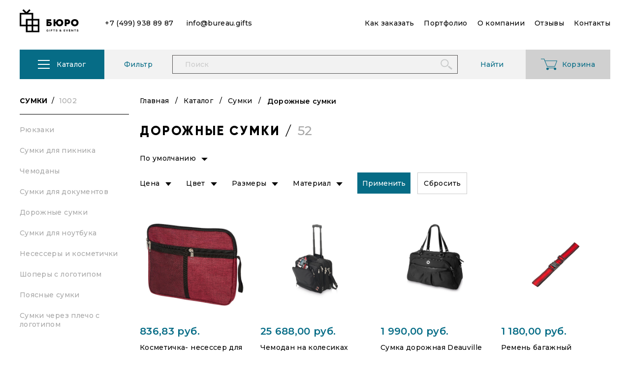

--- FILE ---
content_type: text/css
request_url: https://bureau.gifts/assets/css/index.css
body_size: 7749
content:
@import url('../css/reset.css');

@import url('../css/fonts.css');

@import url('../css/magnific-popup.css');

/* Slider */

.slick-slider {
    position: relative;
    display: block;
    -webkit-box-sizing: border-box;
    box-sizing: border-box;
    -webkit-touch-callout: none;
    -webkit-user-select: none;
    -moz-user-select: none;
    -ms-user-select: none;
    user-select: none;
    -ms-touch-action: pan-y;
    touch-action: pan-y;
    -webkit-tap-highlight-color: transparent;
}

.slick-list {
    position: relative;
    overflow: hidden;
    display: block;
    margin: 0;
    padding: 0;
}

.slick-list:focus {
    outline: none;
}

.slick-list.dragging {
    cursor: pointer;
}

.slick-track {
    position: relative;
    left: 0;
    top: 0;
    display: block;
    margin-left: auto;
    margin-right: auto;
}

.slick-track:after {
    clear: both;
}

.slick-loading .slick-track {
    visibility: hidden;
}

.slick-slide {
    float: left;
    height: 100%;
    min-height: 1px;
    display: none;
}

.slick-slide img {
    display: block;
}

.slick-slide.slick-loading img {
    display: none;
}

.slick-slide.dragging img {
    pointer-events: none;
}

.slick-initialized .slick-slide {
    display: block;
}

.slick-loading .slick-slide {
    visibility: hidden;
}

.slick-vertical .slick-slide {
    display: block;
    height: auto;
    border: 1px solid transparent;
}

.slick-arrow.slick-hidden {
    display: none;
}

/* Arrows */

.slick-prev,
.slick-next {
    position: absolute;
    display: block;
    height: 30px;
    width: 30px;
    line-height: 0px;
    font-size: 0px;
    cursor: pointer;
    background: transparent;
    color: transparent;
    top: 50%;
    -webkit-transform: translate(0, -50%);
    -ms-transform: translate(0, -50%);
    transform: translate(0, -50%);
    padding: 0;
    border: none;
    outline: none;
}

.slick-prev {
    left: -25px;
    width: 50px;
    height: 50px;
    background: url('../img/prev.png') no-repeat;
}

.slick-next {
    right: -25px;
    width: 50px;
    height: 50px;
    background: url('../img/next.png') no-repeat;
}

/* Dots */

.slick-dotted .slick-slider {
    margin-bottom: 30px;
}

.slick-dots {
    position: absolute;
    bottom: -25px;
    list-style: none;
    display: block;
    text-align: center;
    padding: 0;
    margin: 0;
    width: 100%;
}

.slick-dots li {
    position: relative;
    display: inline-block;
    height: 20px;
    width: 20px;
    margin: 0 5px;
    padding: 0;
    cursor: pointer;
    background-color: red;
    -webkit-border-radius: 50%;
    border-radius: 50%;
}

.slick-dots li button {
    border: 0;
    background: transparent;
    display: block;
    height: 20px;
    width: 20px;
    outline: none;
    line-height: 0px;
    font-size: 0px;
    color: transparent;
    padding: 5px;
    cursor: pointer;
}

* {
    -webkit-box-sizing: border-box;
    box-sizing: border-box;
    text-decoration: none;
}

*:hover,
*:focus {
    outline: 0;
}

body {
    font-family: 'Montserrat', sans-serif;
    font-size: 14px;
    font-weight: 500;
    line-height: 1.29;
    letter-spacing: 0.025em;
}

.wrapper {
    max-width: 1230px;
    padding-left: 15px;
    padding-right: 15px;
    margin: 0 auto;
}

.mob-menu {
    position: absolute;
    top: 78px;
    left: 0;
    width: 100%;
    z-index: 10;
    background: #fff;
    padding: 25px 15px;
    border-bottom: 1px solid #000;
    display: none;
}

.mob-menu li a {
    color: #000;
    display: block;
    padding: 10px 0;
}

h1 {
    text-transform: uppercase;
    font-family: 'GilroyExtraBold';
    font-size: 26px;
    margin-bottom: 40px;
    letter-spacing: 0.1em;
}

h2 {
    text-transform: uppercase;
    text-align: center;
    font-family: 'GilroyExtraBold';
    font-size: 26px;
    margin-bottom: 40px;
    letter-spacing: 0.1em;
}

.button {
    height: 43px;
    background: #066c86;
    color: #fff;
    display: -webkit-box;
    display: -webkit-flex;
    display: -ms-flexbox;
    display: flex;
    -webkit-box-align: center;
    -webkit-align-items: center;
    -ms-flex-align: center;
    align-items: center;
    -webkit-box-pack: center;
    -webkit-justify-content: center;
    -ms-flex-pack: center;
    justify-content: center;
    text-align: center;
    padding: 0 5px;
    -webkit-transition: .5s;
    -o-transition: .5s;
    transition: .5s;
}

.button:hover {
    background: #0888a8;
}

input {
    border: 1px solid #cbcbcb;
    -webkit-transition: .3s;
    -o-transition: .3s;
    transition: .3s;
    font-family: 'Montserrat', sans-serif;
    font-size: 14px;
    font-weight: 500;
    color: #000;
}

input::-webkit-input-placeholder {
    font-family: 'Montserrat', sans-serif;
    font-size: 14px;
    font-weight: 500;
    color: #a8a8a8;
}

input::-moz-placeholder {
    font-family: 'Montserrat', sans-serif;
    font-size: 14px;
    font-weight: 500;
    color: #a8a8a8;
}

input:-ms-input-placeholder {
    font-family: 'Montserrat', sans-serif;
    font-size: 14px;
    font-weight: 500;
    color: #a8a8a8;
}

input::placeholder {
    font-family: 'Montserrat', sans-serif;
    font-size: 14px;
    font-weight: 500;
    color: #a8a8a8;
}

input:focus {
    border-color: #066c86;
}

.burger {
    display: none;
}

.top-line-section {
    padding-top: 21px;
    padding-bottom: 28px;
}

.top-line-wrap {
    display: -webkit-box;
    display: -webkit-flex;
    display: -ms-flexbox;
    display: flex;
    -webkit-box-align: center;
    -webkit-align-items: center;
    -ms-flex-align: center;
    align-items: center;
    -webkit-box-pack: justify;
    -webkit-justify-content: space-between;
    -ms-flex-pack: justify;
    justify-content: space-between;
}

.top-line-wrap .left {
    display: -webkit-box;
    display: -webkit-flex;
    display: -ms-flexbox;
    display: flex;
    -webkit-box-align: center;
    -webkit-align-items: center;
    -ms-flex-align: center;
    align-items: center;
}

.top-line-wrap .left .logo {
    margin-right: 50px;
    -webkit-transform: translate(0, -3px);
    -ms-transform: translate(0, -3px);
    transform: translate(0, -3px);
}

.top-contacts {
    display: -webkit-box;
    display: -webkit-flex;
    display: -ms-flexbox;
    display: flex;
    -webkit-box-align: center;
    -webkit-align-items: center;
    -ms-flex-align: center;
    align-items: center;
}

.top-contacts a {
    margin-right: 25px;
    color: #000;
}

.top-contacts a span {
    -webkit-transition: .5s;
    -o-transition: .5s;
    transition: .5s;
    border-bottom: 1px solid transparent;
}

.top-contacts a:hover {
    color: #066c86;
}

.top-contacts a:hover span {
    border-bottom-color: #066c86;
}

.top-contacts a:last-child {
    margin-right: 0;
}

ul.top-menu {
    display: -webkit-box;
    display: -webkit-flex;
    display: -ms-flexbox;
    display: flex;
    -webkit-box-align: center;
    -webkit-align-items: center;
    -ms-flex-align: center;
    align-items: center;
}

ul.top-menu li {
    margin-right: 20px;
}

ul.top-menu li:last-child {
    margin-right: 0;
}

ul.top-menu li a {
    color: #000;
}

ul.top-menu li a span {
    -webkit-transition: .5s;
    -o-transition: .5s;
    transition: .5s;
    border-bottom: 1px solid transparent;
}

ul.top-menu li a:hover {
    color: #066c86;
}

ul.top-menu li a:hover span {
    border-bottom-color: #066c86;
}

.menu-wrap {
    height: 60px;
    display: -webkit-box;
    display: -webkit-flex;
    display: -ms-flexbox;
    display: flex;
    background: #f2f2f2;
}

.top-catalog-button {
    width: 172px;
    height: 100%;
    display: -webkit-box;
    display: -webkit-flex;
    display: -ms-flexbox;
    display: flex;
    -webkit-box-align: center;
    -webkit-align-items: center;
    -ms-flex-align: center;
    align-items: center;
    -webkit-box-pack: center;
    -webkit-justify-content: center;
    -ms-flex-pack: center;
    justify-content: center;
    background: #066c86;
    color: #fff;
    cursor: pointer;
    -webkit-transition: .5s;
    -o-transition: .5s;
    transition: .5s;
}

.top-catalog-button:hover {
    background: #0888a8;
}

.catalog-burger {
    margin-right: 14px;
}

.catalog-burger .line {
    background: #fff;
    width: 24px;
    height: 2px;
    margin-bottom: 6px;
    display: block;
}

.catalog-burger .line:last-child {
    margin-bottom: 0;
}

.top-cart {
    width: 172px;
    height: 100%;
    display: -webkit-box;
    display: -webkit-flex;
    display: -ms-flexbox;
    display: flex;
    -webkit-box-align: center;
    -webkit-align-items: center;
    -ms-flex-align: center;
    align-items: center;
    -webkit-box-pack: center;
    -webkit-justify-content: center;
    -ms-flex-pack: center;
    justify-content: center;
    background: #d0d0d0;
    color: #066c86;
    -webkit-transition: .5s;
    -o-transition: .5s;
    transition: .5s;
}

.top-cart:hover {
    background: #b7b7b7;
}

.top-cart img {
    margin-right: 10px;
}

.top-search {
    width: -webkit-calc(100% - 344px);
    width: calc(100% - 344px);
    height: 100%;
    display: -webkit-box;
    display: -webkit-flex;
    display: -ms-flexbox;
    display: flex;
    -webkit-box-align: center;
    -webkit-align-items: center;
    -ms-flex-align: center;
    align-items: center;
}

.top-search h4 {
    width: 138px;
    text-align: center;
    color: #066c86;
}

.top-search button {
    width: 138px;
    border: none;
    background: transparent;
    color: #066c86;
    font-family: 'Montserrat', sans-serif;
    font-size: 14px;
    font-weight: 500;
    cursor: pointer;
    -webkit-transition: .5s;
    -o-transition: .5s;
    transition: .5s;
}

.top-search button:hover {
    color: #09a7cf;
}

.top-search .input {
    position: relative;
    width: -webkit-calc(100% - 276px);
    width: calc(100% - 276px);
}

.top-search .input img {
    position: absolute;
    top: 50%;
    right: 11px;
    -webkit-transform: translate(0, -50%);
    -ms-transform: translate(0, -50%);
    transform: translate(0, -50%);
}

.top-search .input input {
    width: 100%;
    height: 38px;
    border: 1px solid #575656;
    padding: 0 25px;
    padding-right: 40px;
    -webkit-transition: .3s;
    -o-transition: .3s;
    transition: .3s;
    font-family: 'Montserrat', sans-serif;
    font-size: 14px;
    font-weight: 500;
    color: #000;
    background: transparent;
}

.top-search .input input::-webkit-input-placeholder {
    font-family: 'Montserrat', sans-serif;
    font-size: 14px;
    font-weight: 500;
    color: #cbcbcb;
}

.top-search .input input::-moz-placeholder {
    font-family: 'Montserrat', sans-serif;
    font-size: 14px;
    font-weight: 500;
    color: #cbcbcb;
}

.top-search .input input:-ms-input-placeholder {
    font-family: 'Montserrat', sans-serif;
    font-size: 14px;
    font-weight: 500;
    color: #cbcbcb;
}

.top-search .input input::placeholder {
    font-family: 'Montserrat', sans-serif;
    font-size: 14px;
    font-weight: 500;
    color: #cbcbcb;
}

.top-search .input input:focus {
    border-color: #066c86;
}

header {
    padding-top: 40px;
    padding-bottom: 25px;
}

header h1 {
    text-align: center;
}

header .slick-dots {
    bottom: 31px;
    left: 50px;
    text-align: left;
    width: auto;
}

header .slick-dots li {
    margin: 0 5px;
    width: 12px;
    height: 12px;
    background: #d0d0d0;
}

header .slick-dots li.slick-active {
    background: #000;
}

.main-banner-item {
    background-color: #f2f2f2;
    background-repeat: no-repeat;
    -webkit-background-size: cover;
    background-size: cover;
    background-position: center;
    height: 450px;
    position: relative;
}

.main-banner-item .inner {
    position: absolute;
    top: 55px;
    left: 50px;
    width: 320px;
}

.main-banner-item .inner h4 {
    text-transform: uppercase;
    font-size: 20px;
    font-weight: 600;
    margin-bottom: 10px;
}

section.main-categories-section {
    padding-top: 25px;
    padding-bottom: 30px;
}

.main-categ-wrap {
    display: -webkit-box;
    display: -webkit-flex;
    display: -ms-flexbox;
    display: flex;
    -webkit-flex-wrap: wrap;
    -ms-flex-wrap: wrap;
    flex-wrap: wrap;
    margin-left: -15px;
    margin-right: -15px;
    /*padding: 0 110px;*/
}

.main-categ-item {
    -webkit-box-sizing: border-box;
    box-sizing: border-box;
    margin-left: 15px;
    margin-right: 15px;
    word-wrap: break-word;
    width: -webkit-calc(25% - 30px);
    width: calc(25% - 30px);
    margin-bottom: 40px;
}

.main-categ-item .img {
    display: block;
    height: 105px;
}

.main-categ-item h4 {
    text-transform: uppercase;
    font-size: 16px;
    font-weight: 600;
    margin-bottom: 10px;
    display: block;
    color: #000;
}

.main-categ-item a {
    display: block;
    color: #5b5b5b;
    -webkit-transition: .5s;
    -o-transition: .5s;
    transition: .5s;
}

.main-categ-item a:hover {
    color: #066c86;
}

.main-categ-item a:nth-child(2) {
    color: #969696;
}

.main-categ-item a:nth-child(2):hover {
    color: #066c86;
}

.main-categ-item a:nth-child(3),
.main-categ-item a:nth-child(4),
.main-categ-item a:nth-child(n+4) {
    color: #cecece;
}

.main-categ-item a:nth-child(3):hover,
.main-categ-item a:nth-child(4):hover,
.main-categ-item a:nth-child(n+4):hover {
    color: #066c86;
}

section.price-search-section {
    padding-bottom: 41px;
}

.price-search-wrap {
    height: 60px;
    display: -webkit-box;
    display: -webkit-flex;
    display: -ms-flexbox;
    display: flex;
    background: #f2f2f2;
}

.price-search-wrap h4 {
    width: 172px;
    height: 100%;
    color: #066c86;
    background: #d0d0d0;
    display: -webkit-box;
    display: -webkit-flex;
    display: -ms-flexbox;
    display: flex;
    -webkit-box-align: center;
    -webkit-align-items: center;
    -ms-flex-align: center;
    align-items: center;
    -webkit-box-pack: center;
    -webkit-justify-content: center;
    -ms-flex-pack: center;
    justify-content: center;
    text-align: center;
}

.price-search-wrap button {
    width: 172px;
    height: 100%;
    display: -webkit-box;
    display: -webkit-flex;
    display: -ms-flexbox;
    display: flex;
    -webkit-box-align: center;
    -webkit-align-items: center;
    -ms-flex-align: center;
    align-items: center;
    -webkit-box-pack: center;
    -webkit-justify-content: center;
    -ms-flex-pack: center;
    justify-content: center;
    text-align: center;
    border: none;
    font-family: 'Montserrat', sans-serif;
    font-size: 14px;
    font-weight: 500;
    cursor: pointer;
}

.price-search-center {
    width: -webkit-calc(100% - 344px);
    width: calc(100% - 344px);
    padding: 0 10px;
    display: -webkit-box;
    display: -webkit-flex;
    display: -ms-flexbox;
    display: flex;
    -webkit-box-align: center;
    -webkit-align-items: center;
    -ms-flex-align: center;
    align-items: center;
    -webkit-box-pack: center;
    -webkit-justify-content: center;
    -ms-flex-pack: center;
    justify-content: center;
}

.price-search-item {
    display: -webkit-box;
    display: -webkit-flex;
    display: -ms-flexbox;
    display: flex;
    -webkit-box-align: center;
    -webkit-align-items: center;
    -ms-flex-align: center;
    align-items: center;
    margin-right: 55px;
}

.price-search-item:last-child {
    margin-right: 0;
}

.price-search-item:last-child input {
    width: 95px;
}

.price-search-item p {
    color: #066c86;
    margin-right: 25px;
}

.price-search-item input {
    width: 111px;
    height: 38px;
    border: 1px solid #4c4b4b;
    text-align: center;
    margin-right: 21px;
    background: transparent;
}

.price-search-item input:last-child {
    margin-right: 0;
}

.price-search-item input:focus {
    border-color: #066c86;
}

.price-search-item input::-webkit-input-placeholder {
    color: #cbcbcb;
}

.price-search-item input::-moz-placeholder {
    color: #cbcbcb;
}

.price-search-item input:-ms-input-placeholder {
    color: #cbcbcb;
}

.price-search-item input::placeholder {
    color: #cbcbcb;
}

.partners-wrap {
    height: 167px;
    background: #f2f2f2;
    display: -webkit-box;
    display: -webkit-flex;
    display: -ms-flexbox;
    display: flex;
    -webkit-box-align: center;
    -webkit-align-items: center;
    -ms-flex-align: center;
    align-items: center;
    -webkit-box-pack: justify;
    -webkit-justify-content: space-between;
    -ms-flex-pack: justify;
    justify-content: space-between;
    padding: 10px 120px;
}

section.main-advan-section {
    padding-top: 55px;
    padding-bottom: 11px;
}

section.main-advan-section h2 {
    margin-bottom: 50px;
}

.main-advan-wrap {
    margin: 0 -11px;
    display: -webkit-box;
    display: -webkit-flex;
    display: -ms-flexbox;
    display: flex;
    -webkit-flex-wrap: wrap;
    -ms-flex-wrap: wrap;
    flex-wrap: wrap;
}

.main-advan-item {
    margin: 0 11px;
    margin-bottom: 22px;
    position: relative;
    height: 223px;
    overflow: hidden;
    padding: 40px;
}

.main-advan-item:nth-child(5n-4) {
    width: -webkit-calc(60% - 22px);
    width: calc(60% - 22px);
}

.main-advan-item:nth-child(5n-3),
.main-advan-item:nth-child(5n-2) {
    width: -webkit-calc(40% - 22px);
    width: calc(40% - 22px);
}

.main-advan-item:nth-child(5n-1) {
    width: -webkit-calc(30% - 22px);
    width: calc(30% - 22px);
}

.main-advan-item:nth-child(5n) {
    width: -webkit-calc(30% - 22px);
    width: calc(30% - 22px);
}

.main-advan-item img {
    width: 100%;
    height: 100%;
    -o-object-fit: cover;
    object-fit: cover;
    position: absolute;
    bottom: 0;
    right: 0;
}

.main-advan-item h4 {
    text-transform: uppercase;
    font-size: 20px;
    font-weight: 600;
    margin-bottom: 10px;
    position: relative;
    z-index: 2;
}

.main-advan-item p {
    position: relative;
    z-index: 2;
}

.main-advan-item.blue {
    background: #066c86;
}

.main-advan-item.blue h4,
.main-advan-item.blue p {
    color: #fff;
}

section.similar-section {
    padding-top: 40px;
    padding-bottom: 95px;
    overflow: hidden;
}

section.similar-section .slick-initialized .slick-slide,
section.similar-section .slick-list,
section.similar-section .slick-track {
    display: -webkit-box;
    display: -webkit-flex;
    display: -ms-flexbox;
    display: flex;
}

section.similar-section .item {
    margin-bottom: 0;
}

.similar-big-wrap {
    position: relative;
}

.similar-big-wrap .prev {
    position: absolute;
    left: -44px;
    top: 104px;
    cursor: pointer;
}

.similar-big-wrap .next {
    position: absolute;
    right: -44px;
    top: 104px;
    cursor: pointer;
}

.item {
    width: -webkit-calc(25% - 22px);
    width: calc(25% - 22px);
    display: -webkit-box;
    display: -webkit-flex;
    display: -ms-flexbox;
    display: flex;
    -webkit-box-orient: vertical;
    -webkit-box-direction: normal;
    -webkit-flex-direction: column;
    -ms-flex-direction: column;
    flex-direction: column;
    -webkit-box-align: center;
    -webkit-align-items: center;
    -ms-flex-align: center;
    align-items: center;
    -webkit-box-pack: center;
    -webkit-justify-content: center;
    -ms-flex-pack: center;
    justify-content: center;
    margin: 0 11px;
    margin-bottom: 30px;
}

.item .img {
    width: 100%;
    height: 248px;
    display: -webkit-box;
    display: -webkit-flex;
    display: -ms-flexbox;
    display: flex;
    -webkit-box-align: center;
    -webkit-align-items: center;
    -ms-flex-align: center;
    align-items: center;
    -webkit-box-pack: center;
    -webkit-justify-content: center;
    -ms-flex-pack: center;
    justify-content: center;
    text-align: center;
}

.item .img img {
    max-width: 100%;
    max-height: 100%;
}

.item p {
    width: 100%;
    margin-bottom: 15px;
}

.item p:last-of-type {
    margin-bottom: 27px;
}

.item p span {
    color: #a8a8a8;
}

.item p a {
    color: #000;
    display: block;
}

.item p a:hover {
    border-bottom-color: transparent;
}

.item p.price {
    font-size: 20px;
    font-weight: 600;
    margin-bottom: 10px;
    width: 100%;
}

.item p.price a {
    color: #066c86;
    display: block;
}

.item p.price a:hover {
    border-bottom-color: transparent;
}

.item .colors {
    width: 100%;
    display: -webkit-box;
    display: -webkit-flex;
    display: -ms-flexbox;
    display: flex;
    -webkit-flex-wrap: wrap;
    -ms-flex-wrap: wrap;
    flex-wrap: wrap;
    margin-bottom: 40px;
}

.item .colors a {
    width: 50px;
    height: 50px;
    border: 1px solid #cbcbcb;
    margin-right: 6px;
    margin-bottom: 6px;
    display: -webkit-box;
    display: -webkit-flex;
    display: -ms-flexbox;
    display: flex;
    -webkit-box-align: center;
    -webkit-align-items: center;
    -ms-flex-align: center;
    align-items: center;
    -webkit-box-pack: center;
    -webkit-justify-content: center;
    -ms-flex-pack: center;
    justify-content: center;
    overflow: hidden;
    -webkit-transition: .3s;
    -o-transition: .3s;
    transition: .3s;
}

.item .colors a:hover {
    border-color: #066c86;
}

.item .colors a img {
    max-width: 100%;
}

.item .buttons {
    width: 100%;
    display: -webkit-box;
    display: -webkit-flex;
    display: -ms-flexbox;
    display: flex;
    -webkit-box-align: center;
    -webkit-align-items: center;
    -ms-flex-align: center;
    align-items: center;
    -webkit-box-pack: justify;
    -webkit-justify-content: space-between;
    -ms-flex-pack: justify;
    justify-content: space-between;
}

.item .buttons a {
    width: -webkit-calc(50% - 11px);
    width: calc(50% - 11px);
    height: 43px;
    border: 1px solid #cbcbcb;
    display: -webkit-box;
    display: -webkit-flex;
    display: -ms-flexbox;
    display: flex;
    -webkit-box-align: center;
    -webkit-align-items: center;
    -ms-flex-align: center;
    align-items: center;
    -webkit-box-pack: center;
    -webkit-justify-content: center;
    -ms-flex-pack: center;
    justify-content: center;
    text-align: center;
    color: #a8a8a8;
    -webkit-transition: .5s;
    -o-transition: .5s;
    transition: .5s;
    margin-right: 11px;
}

.item .buttons a:hover {
    color: #000;
    border-color: #000;
}

.item .buttons a:last-child {
    background: #066c86;
    color: #fff;
    border: none;
    margin-right: 0;
    margin-left: 11px;
}

.item .buttons a:last-child:hover {
    background: #0888a8;
}

.item-bottom {
    margin: auto;
    margin-bottom: 0;
    width: 100%;
}

.items-wrap {
    margin: 0 -11px;
    display: -webkit-box;
    display: -webkit-flex;
    display: -ms-flexbox;
    display: flex;
    -webkit-flex-wrap: wrap;
    -ms-flex-wrap: wrap;
    flex-wrap: wrap;
}

.main .item p a {
    color: #000;
}

.main .item p a:hover {
    border-bottom-color: transparent;
}

.main .item p.price a {
    color: #066c86;
}

footer {
    padding-top: 26px;
    padding-bottom: 55px;
    background: #f2f2f2;
}

.footer-wrap {
    display: -webkit-box;
    display: -webkit-flex;
    display: -ms-flexbox;
    display: flex;
    -webkit-box-align: start;
    -webkit-align-items: flex-start;
    -ms-flex-align: start;
    align-items: flex-start;
    -webkit-box-pack: justify;
    -webkit-justify-content: space-between;
    -ms-flex-pack: justify;
    justify-content: space-between;
}

.footer-info {
    margin-top: 35px;
    font-size: 10px;
    line-height: 1.6;
}

.footer-info a {
    color: #000;
    border-bottom: 1px solid transparent;
    -webkit-transition: .5s;
    -o-transition: .5s;
    transition: .5s;
}

.footer-info a:hover {
    border-bottom-color: #000;
}

.footer-right {
    display: -webkit-box;
    display: -webkit-flex;
    display: -ms-flexbox;
    display: flex;
    -webkit-box-align: start;
    -webkit-align-items: flex-start;
    -ms-flex-align: start;
    align-items: flex-start;
    padding-top: 15px;
}

.footer-item {
    margin-right: 40px;
    line-height: 1.7;
}

.footer-item:last-child {
    margin-right: 0;
}

.footer-item h4 {
    font-weight: 700;
    margin-bottom: 15px;
}

.footer-item a {
    color: #000;
    border-bottom: 1px solid transparent;
    -webkit-transition: .5s;
    -o-transition: .5s;
    transition: .5s;
}

.footer-item a:hover {
    border-bottom-color: #000;
}

.big-section {
    padding-top: 35px;
    padding-bottom: 60px;
    min-height: 600px;
}

.big-section h1 {
    margin-bottom: 30px;
}

.big-section h1 span {
    font-family: 'Montserrat', sans-serif;
    font-weight: 500;
    color: #a8a8a8;
    letter-spacing: 0;
}

.big-section h2 {
    text-align: left;
    margin-bottom: 30px;
    margin-top: 30px;
}

.big-wrap {
    display: -webkit-box;
    display: -webkit-flex;
    display: -ms-flexbox;
    display: flex;
    -webkit-box-align: start;
    -webkit-align-items: flex-start;
    -ms-flex-align: start;
    align-items: flex-start;
}

aside {
    width: 222px;
    position: relative;
}

.aside-mob {
    display: none;
}

ul.aside-menu {
    display: -webkit-box;
    display: -webkit-flex;
    display: -ms-flexbox;
    display: flex;
    -webkit-box-orient: vertical;
    -webkit-box-direction: normal;
    -webkit-flex-direction: column;
    -ms-flex-direction: column;
    flex-direction: column;
    -webkit-box-align: center;
    -webkit-align-items: center;
    -ms-flex-align: center;
    align-items: center;
    -webkit-box-pack: center;
    -webkit-justify-content: center;
    -ms-flex-pack: center;
    justify-content: center;
    margin-bottom: 25px;
}

ul.aside-menu:last-of-type {
    margin-bottom: 0;
}

ul.aside-menu li {
    width: 100%;
}

ul.aside-menu li a {
    color: #a8a8a8;
    display: block;
    padding: 12px 0;
    -webkit-transition: .5s;
    -o-transition: .5s;
    transition: .5s;
}

ul.aside-menu li a:hover {
    color: #000;
}

ul.aside-menu li a span {
    font-weight: 500;
    color: #a8a8a8;
    display: none;
}

ul.aside-menu li.active {
    text-transform: uppercase;
    font-weight: 700;
    border-bottom: 1px solid #000;
    margin-bottom: 10px;
    -webkit-box-ordinal-group: 0;
    -webkit-order: -1;
    -ms-flex-order: -1;
    order: -1;
}

ul.aside-menu li.active a {
    color: #000;
    padding-top: 0;
    padding-bottom: 18px;
}

ul.aside-menu li.active a span {
    display: inline;
}

.main {
    width: -webkit-calc(100% - 222px);
    width: calc(100% - 222px);
    padding-left: 22px;
}

.main ul li {
    padding-left: 15px;
    position: relative;
    margin-bottom: 20px;
}

.main ul li::before {
    content: '';
    position: absolute;
    top: 6px;
    left: 0;
    width: 7px;
    height: 7px;
    background: #066c86;
    -webkit-border-radius: 50%;
    border-radius: 50%;
}

.main p {
    margin-bottom: 20px;
}

.main p a {
    color: #066c86;
    border-bottom: 1px solid transparent;
    -webkit-transition: .5s;
    -o-transition: .5s;
    transition: .5s;
}

.main p a:hover {
    border-bottom-color: #066c86;
}

.main h4 {
    margin-bottom: 20px;
    font-weight: 600;
}

.crumbs {
    display: -webkit-box;
    display: -webkit-flex;
    display: -ms-flexbox;
    display: flex;
    -webkit-box-align: center;
    -webkit-align-items: center;
    -ms-flex-align: center;
    align-items: center;
    -webkit-flex-wrap: wrap;
    -ms-flex-wrap: wrap;
    flex-wrap: wrap;
    margin-bottom: 35px;
}

.crumbs a {
    color: #000;
    margin-right: 30px;
    -webkit-transition: .3s;
    -o-transition: .3s;
    transition: .3s;
    border-bottom: 1px solid transparent;
    position: relative;
}

.crumbs a::after {
    content: '/';
    position: absolute;
    top: 50%;
    right: -18px;
    -webkit-transform: translate(0, -50%);
    -ms-transform: translate(0, -50%);
    transform: translate(0, -50%);
}

.crumbs a:hover {
    color: #066c86;
    border-bottom-color: #066c86;
}

.crumbs span {
    font-weight: 600;
}

.reviews-wrap {
    display: -webkit-box;
    display: -webkit-flex;
    display: -ms-flexbox;
    display: flex;
    -webkit-box-align: start;
    -webkit-align-items: flex-start;
    -ms-flex-align: start;
    align-items: flex-start;
    -webkit-flex-wrap: wrap;
    -ms-flex-wrap: wrap;
    flex-wrap: wrap;
    margin: 0 -11px;
}

.reviews-wrap a {
    -webkit-box-shadow: 5px 5px 12px 2px rgba(0, 0, 0, 0.1), -2px -2px 12px 2px rgba(0, 0, 0, 0.1);
    box-shadow: 5px 5px 12px 2px rgba(0, 0, 0, 0.1), -2px -2px 12px 2px rgba(0, 0, 0, 0.1);
    width: -webkit-calc(25% - 22px);
    width: calc(25% - 22px);
    margin: 0 11px;
    margin-bottom: 22px;
    -webkit-transition: .3s;
    -o-transition: .3s;
    transition: .3s;
}

.reviews-wrap a img {
    width: 100%;
}

.reviews-wrap a:hover {
    -webkit-box-shadow: 5px 5px 12px 7px rgba(0, 0, 0, 0.1), -2px -2px 12px 7px rgba(0, 0, 0, 0.1);
    box-shadow: 5px 5px 12px 7px rgba(0, 0, 0, 0.1), -2px -2px 12px 7px rgba(0, 0, 0, 0.1);
}

.delivery-links {
    display: -webkit-box;
    display: -webkit-flex;
    display: -ms-flexbox;
    display: flex;
    -webkit-box-align: center;
    -webkit-align-items: center;
    -ms-flex-align: center;
    align-items: center;
    margin-bottom: 40px;
}

.delivery-links a {
    color: #000;
    margin-right: 18px;
    -webkit-transition: .5s;
    -o-transition: .5s;
    transition: .5s;
}

.delivery-links a span {
    border-bottom: 1px solid transparent;
}

.delivery-links a:last-child {
    margin-right: 0;
}

.delivery-links a:hover {
    color: #066c86;
}

.delivery-links a:hover span {
    border-bottom-color: #066c86;
}

.delivery-images {
    margin-bottom: 50px;
    height: 167px;
    background: #f2f2f2;
    display: -webkit-box;
    display: -webkit-flex;
    display: -ms-flexbox;
    display: flex;
    -webkit-box-align: center;
    -webkit-align-items: center;
    -ms-flex-align: center;
    align-items: center;
    -webkit-box-pack: center;
    -webkit-justify-content: center;
    -ms-flex-pack: center;
    justify-content: center;
}

.delivery-images img {
    margin: 0 26px;
}

.about-wrap {
    display: -webkit-box;
    display: -webkit-flex;
    display: -ms-flexbox;
    display: flex;
    -webkit-box-align: start;
    -webkit-align-items: flex-start;
    -ms-flex-align: start;
    align-items: flex-start;
    flex-wrap: wrap;
}

.about-item {
    margin-bottom: 20px;
    width: 25%;
    padding: 0 11px;
    text-align: center;
}

.about-item .img {
    margin-bottom: 40px;
}

.about-item .img img {
    max-width: 100%;
    height: 220px;
}

.about-item h4 {
    text-transform: uppercase;
    font-weight: 700;
    margin-bottom: 13px;
}

.about-item p {
    min-height: 55px;
    padding-bottom: 15px;
    margin-bottom: 0;
}

.about-item a {
    display: -webkit-box;
    display: -webkit-flex;
    display: -ms-flexbox;
    display: flex;
    -webkit-box-align: center;
    -webkit-align-items: center;
    -ms-flex-align: center;
    align-items: center;
    -webkit-box-pack: center;
    -webkit-justify-content: center;
    -ms-flex-pack: center;
    justify-content: center;
    text-align: center;
    color: #000;
    -webkit-transition: .3s;
    -o-transition: .3s;
    transition: .3s;
}

.about-item a:hover {
    color: #066c86;
}

.about-item a.inst {
    margin-top: 3px;
}

.about-item a.inst img {
    margin-right: 12px;
}

#map {
    width: 100%;
    height: 355px;
    margin-top: 25px;
    margin-bottom: 45px;
}

.contacts-form {
    display: -webkit-box;
    display: -webkit-flex;
    display: -ms-flexbox;
    display: flex;
    -webkit-flex-wrap: wrap;
    -ms-flex-wrap: wrap;
    flex-wrap: wrap;
}

.contacts-form p {
    margin-bottom: 11px;
}

.contacts-form .input {
    width: -webkit-calc(50% - 11px);
    width: calc(50% - 11px);
    margin-bottom: 20px;
}

.contacts-form .input:nth-child(2n-1) {
    margin-right: 11px;
}

.contacts-form .input:nth-child(2n) {
    margin-left: 11px;
}

.contacts-form .input input {
    width: 100%;
    height: 39px;
    padding: 0 20px;
}

.contacts-form .input input::-webkit-input-placeholder {
    color: #cbcbcb;
}

.contacts-form .input input::-moz-placeholder {
    color: #cbcbcb;
}

.contacts-form .input input:-ms-input-placeholder {
    color: #cbcbcb;
}

.contacts-form .input input::placeholder {
    color: #cbcbcb;
}

.contacts-form .input input:focus {
    border-color: #066c86;
}

.contacts-form textarea {
    width: 100%;
    display: block;
    height: 113px;
    border: 1px solid #cbcbcb;
    padding: 10px 20px;
    -webkit-transition: .3s;
    -o-transition: .3s;
    transition: .3s;
    font-family: 'Montserrat', sans-serif;
    font-size: 14px;
    font-weight: 500;
    color: #000;
    margin-bottom: 25px;
    resize: none;
}

.contacts-form textarea:focus {
    border-color: #066c86;
}

.contacts-form .required {
    color: #e20000;
    margin-bottom: 20px;
}

.contacts-form .agreement {
    display: block;
    width: 100%;
    margin-bottom: 40px;
}

.contacts-form .agreement input {
    display: none;
}

.contacts-form .agreement label {
    display: block;
    position: relative;
    padding-left: 35px;
    cursor: pointer;
}

.contacts-form .agreement label::before {
    content: '';
    position: absolute;
    top: 3px;
    left: 0;
    width: 18px;
    height: 18px;
    border: 1px solid #cbcbcb;
}

.contacts-form .agreement label::after {
    content: '';
    position: absolute;
    top: 2px;
    left: -1px;
    background: url(../img/checked.svg) no-repeat;
    -webkit-background-size: cover;
    background-size: cover;
    background-position: center;
    width: 22px;
    height: 22px;
    display: none;
}

.contacts-form .agreement label a {
    color: #066c86;
    -webkit-transition: .5s;
    -o-transition: .5s;
    transition: .5s;
    border-bottom: 1px solid transparent;
}

.contacts-form .agreement label a:hover {
    border-bottom-color: #066c86;
}

.contacts-form .agreement input:checked + label::after {
    display: block;
}

.contacts-form button {
    width: 123px;
    height: 43px;
    border: none;
    font-family: 'Montserrat', sans-serif;
    font-size: 14px;
    font-weight: 500;
    cursor: pointer;
}

.filters {
    display: -webkit-box;
    display: -webkit-flex;
    display: -ms-flexbox;
    display: flex;
    -webkit-box-align: center;
    -webkit-align-items: center;
    -ms-flex-align: center;
    align-items: center;
    margin-bottom: 20px;
}

.filters .all-filters {
    color: #066c86;
    border-bottom: 1px solid transparent;
    -webkit-transition: .5s;
    -o-transition: .5s;
    transition: .5s;
}

.filters .all-filters:hover {
    border-bottom-color: #066c86;
}

.filter {
    margin-right: 30px;
    position: relative;
}

.filter select {
    border: none;
    font-family: 'Montserrat', sans-serif;
    font-size: 14px;
    font-weight: 500;
    -webkit-appearance: none;
    -moz-appearance: none;
    appearance: none;
    background: transparent;
}

.select {
    display: block;
    width: 100%;
    position: relative;
}

.new-select {
    position: relative;
    cursor: pointer;
    -webkit-user-select: none;
    -moz-user-select: none;
    -ms-user-select: none;
    user-select: none;
    padding-right: 24px;
}

.new-select::after {
    content: url('../img/filter-triang.svg');
    position: absolute;
    top: 0;
    right: 0;
}

.new-select__list {
    position: absolute;
    top: 28px;
    left: 0;
    border: 1px solid #cbcbcb;
    cursor: pointer;
    width: 150px;
    z-index: 2;
    background: #fff;
    -webkit-user-select: none;
    -moz-user-select: none;
    -ms-user-select: none;
    user-select: none;
    display: block;
}

.new-select__list.on {
    display: block;
}

.new-select__item span {
    display: block;
    padding: 7px 10px;
    -webkit-transition: .3s;
    -o-transition: .3s;
    transition: .3s;
}

.new-select__item span:hover {
    color: #066c86;
}

.show-more {
    display: -webkit-box;
    display: -webkit-flex;
    display: -ms-flexbox;
    display: flex;
    -webkit-box-pack: center;
    -webkit-justify-content: center;
    -ms-flex-pack: center;
    justify-content: center;
    margin-top: 30px;
    margin-bottom: 55px;
}

.show-more a {
    width: 196px;
    height: 43px;
    display: -webkit-box;
    display: -webkit-flex;
    display: -ms-flexbox;
    display: flex;
    -webkit-box-align: center;
    -webkit-align-items: center;
    -ms-flex-align: center;
    align-items: center;
    -webkit-box-pack: center;
    -webkit-justify-content: center;
    -ms-flex-pack: center;
    justify-content: center;
    text-align: center;
    border: 1px solid #cbcbcb;
    color: #000;
    -webkit-transition: .3s;
    -o-transition: .3s;
    transition: .3s;
}

.show-more a:hover {
    background: #066c86;
    border-color: #066c86;
    color: #fff;
}

.pagination {
    margin-top: 25px;
    display: -webkit-box;
    display: -webkit-flex;
    display: -ms-flexbox;
    display: flex;
    -webkit-box-align: center;
    -webkit-align-items: center;
    -ms-flex-align: center;
    align-items: center;
    -webkit-box-pack: justify;
    -webkit-justify-content: space-between;
    -ms-flex-pack: justify;
    justify-content: space-between;
}

.pagination .right {
    color: #a8a8a8;
}

.pagination .left {
    display: -webkit-box;
    display: -webkit-flex;
    display: -ms-flexbox;
    display: flex;
    -webkit-box-align: center;
    -webkit-align-items: center;
    -ms-flex-align: center;
    align-items: center;
}

.pagination .left li {
    padding: 0;
    margin-right: 5px;
    margin-bottom: 0;
}

.pagination .left li:last-child {
    margin-right: 0;
}

.pagination .left li::before {
    display: none;
}

.pagination .left li a {
    display: block;
    width: 43px;
    height: 43px;
    display: -webkit-box;
    display: -webkit-flex;
    display: -ms-flexbox;
    display: flex;
    -webkit-box-align: center;
    -webkit-align-items: center;
    -ms-flex-align: center;
    align-items: center;
    -webkit-box-pack: center;
    -webkit-justify-content: center;
    -ms-flex-pack: center;
    justify-content: center;
    text-align: center;
    border: 1px solid #cbcbcb;
    -webkit-transition: .5s;
    -o-transition: .5s;
    transition: .5s;
    color: #a8a8a8;
}

.pagination .left li a:hover {
    color: #000;
    border-color: #000;
}

section.cart-section {
    padding-top: 25px;
    padding-bottom: 50px;
    min-height: 550px;
}

section.cart-section .back {
    margin-bottom: 35px;
}

section.cart-section .back a {
    display: -webkit-inline-box;
    display: -webkit-inline-flex;
    display: -ms-inline-flexbox;
    display: inline-flex;
    -webkit-box-align: center;
    -webkit-align-items: center;
    -ms-flex-align: center;
    align-items: center;
    color: #000;
}

section.cart-section .back a img {
    margin-right: 10px;
}

section.cart-section .back a span {
    border-bottom: 1px solid transparent;
    -webkit-transition: .5s;
    -o-transition: .5s;
    transition: .5s;
}

section.cart-section .back a:hover span {
    border-bottom-color: #000;
}

.cart-wrap {
    display: -webkit-box;
    display: -webkit-flex;
    display: -ms-flexbox;
    display: flex;
    -webkit-box-align: start;
    -webkit-align-items: flex-start;
    -ms-flex-align: start;
    align-items: flex-start;
}

.cart-left {
    width: -webkit-calc(100% - 345px);
    width: calc(100% - 345px);
    padding-right: 20px;
}

.cart-left-title {
    min-height: 60px;
    display: -webkit-box;
    display: -webkit-flex;
    display: -ms-flexbox;
    display: flex;
    -webkit-box-align: center;
    -webkit-align-items: center;
    -ms-flex-align: center;
    align-items: center;
    padding: 5px 22px;
    background: #f2f2f2;
}

.contacts-form.ordering-form {
    padding-top: 25px;
}

.contacts-form.ordering-form .input {
    width: -webkit-calc(44% - 11px);
    width: calc(44% - 11px);
}

.contacts-form.ordering-form .input:nth-child(2n) {
    width: -webkit-calc(56% - 11px);
    width: calc(56% - 11px);
}

.cart-left-item {
    display: -webkit-box;
    display: -webkit-flex;
    display: -ms-flexbox;
    display: flex;
    -webkit-box-align: start;
    -webkit-align-items: flex-start;
    -ms-flex-align: start;
    align-items: flex-start;
    padding: 30px 0;
    position: relative;
    border-bottom: 1px solid #cbcbcb;
}

.cart-left-item .delete {
    position: absolute;
    bottom: 15px;
    right: 0;
}

.cart-left-item .img {
    width: 16%;
    text-align: center;
}

.cart-left-item .img img {
    max-width: 90%;
}

.cart-left-item .text {
    width: 30%;
    padding-right: 30px;
}

.cart-left-item .text p {
    margin-bottom: 25px;
}

.cart-left-item .text p a {
    color: #000;
}

.cart-left-item .text p:last-child {
    margin-bottom: 0;
}

.cart-left-item .text p span {
    color: #a8a8a8;
}

.cart-left-item .color {
    width: 16%;
    padding-right: 20px;
}

.cart-left-item .amount {
    width: 100px;
    text-align: center;
}

.cart-left-item .amount input {
    width: 84px;
    height: 39px;
    text-align: center;
}

.cart-left-item .amount input::-webkit-input-placeholder {
    color: #cbcbcb;
}

.cart-left-item .amount input::-moz-placeholder {
    color: #cbcbcb;
}

.cart-left-item .amount input:-ms-input-placeholder {
    color: #cbcbcb;
}

.cart-left-item .amount input::placeholder {
    color: #cbcbcb;
}

.cart-left-item .amount input:focus {
    border-color: #066c86;
}

.cart-left-item .amount p {
    font-size: 11px;
    color: #a8a8a8;
    margin-top: 15px;
}

.cart-left-item .sum {
    padding-left: 15px;
    width: -webkit-calc(38% - 100px);
    width: calc(38% - 100px);
    text-align: right;
    color: #066c86;
    font-size: 20px;
    font-weight: 600;
}

.cart-right {
    width: 345px;
}

.cart-right-title {
    min-height: 60px;
    display: -webkit-box;
    display: -webkit-flex;
    display: -ms-flexbox;
    display: flex;
    -webkit-box-align: center;
    -webkit-align-items: center;
    -ms-flex-align: center;
    align-items: center;
    -webkit-box-pack: justify;
    -webkit-justify-content: space-between;
    -ms-flex-pack: justify;
    justify-content: space-between;
    padding: 5px 22px;
    background: #f2f2f2;
}

.cart-right-item {
    display: -webkit-box;
    display: -webkit-flex;
    display: -ms-flexbox;
    display: flex;
    -webkit-box-align: center;
    -webkit-align-items: center;
    -ms-flex-align: center;
    align-items: center;
    -webkit-box-pack: justify;
    -webkit-justify-content: space-between;
    -ms-flex-pack: justify;
    justify-content: space-between;
    border-top: 1px solid #cbcbcb;
    padding: 25px 22px;
}

.cart-right-item p:last-child {
    color: #066c86;
    font-size: 20px;
    font-weight: 600;
    text-align: right;
}

.cart-right-item:nth-child(2) {
    border-top: none;
}

.cart-warning {
    background: #f2f2f2;
    padding: 30px 22px;
    margin-bottom: 23px;
}

.cart-warning h4 {
    font-weight: 600;
    margin-bottom: 20px;
}

.cart-warning p {
    margin-bottom: 20px;
}

.cart-warning p:last-child {
    margin-bottom: 0;
}

.ordering-button button {
    height: 60px;
    border: none;
    width: 100%;
    font-family: 'Montserrat', sans-serif;
    font-size: 14px;
    font-weight: 500;
    cursor: pointer;
}

.ordering-button a {
    height: 60px;
}

.ordering-more {
    margin-top: 22px;
    display: -webkit-box;
    display: -webkit-flex;
    display: -ms-flexbox;
    display: flex;
    -webkit-box-align: center;
    -webkit-align-items: center;
    -ms-flex-align: center;
    align-items: center;
    -webkit-box-pack: justify;
    -webkit-justify-content: space-between;
    -ms-flex-pack: justify;
    justify-content: space-between;
}

.ordering-more a {
    color: #066c86;
    border-bottom: 1px solid transparent;
    -webkit-transition: .5s;
    -o-transition: .5s;
    transition: .5s;
}

.ordering-more a:hover {
    border-bottom-color: #066c86;
}

section.item-section {
    padding-top: 25px;
    padding-bottom: 20px;
}

.item-wrap {
    display: -webkit-box;
    display: -webkit-flex;
    display: -ms-flexbox;
    display: flex;
    -webkit-box-align: start;
    -webkit-align-items: flex-start;
    -ms-flex-align: start;
    align-items: flex-start;
    margin: 0 -11px;
}

.item-left {
    width: -webkit-calc(49% - 22px);
    width: calc(49% - 22px);
    margin: 0 11px;
}

.mob-item-title {
    display: none;
}

.big-images {
    border: 1px solid #cbcbcb;
    margin-bottom: 22px;
    overflow: hidden;
    height: 589px;
    display: -webkit-box;
    display: -webkit-flex;
    display: -ms-flexbox;
    display: flex;
    -webkit-box-align: center;
    -webkit-align-items: center;
    -ms-flex-align: center;
    align-items: center;
    -webkit-box-pack: center;
    -webkit-justify-content: center;
    -ms-flex-pack: center;
    justify-content: center;
}

.big-images img {
    max-width: 100%;
    display: none;
}

.big-images img.active {
    display: block;
}

.small-images {
    display: -webkit-box;
    display: -webkit-flex;
    display: -ms-flexbox;
    display: flex;
    -webkit-box-align: center;
    -webkit-align-items: center;
    -ms-flex-align: center;
    align-items: center;
    -webkit-box-pack: center;
    -webkit-justify-content: center;
    -ms-flex-pack: center;
    justify-content: center;
    -webkit-flex-wrap: wrap;
    -ms-flex-wrap: wrap;
    flex-wrap: wrap;
    margin: 0 -11px;
}

.small-images .img {
    width: 100px;
    height: 100px;
    overflow: hidden;
    border: 1px solid #cbcbcb;
    cursor: pointer;
    display: -webkit-box;
    display: -webkit-flex;
    display: -ms-flexbox;
    display: flex;
    -webkit-box-align: center;
    -webkit-align-items: center;
    -ms-flex-align: center;
    align-items: center;
    -webkit-box-pack: center;
    -webkit-justify-content: center;
    -ms-flex-pack: center;
    justify-content: center;
    -webkit-transition: .2s;
    -o-transition: .2s;
    transition: .2s;
    margin: 0 11px;
    margin-bottom: 22px;
}

.small-images .img:hover {
    border-color: #066c86;
}

.small-images .img img {
    max-width: 100%;
}

.item-right {
    width: -webkit-calc(51% - 22px);
    width: calc(51% - 22px);
    margin: 0 11px;
}

.item-right h1 {
    margin-bottom: 30px;
}

.item-right p.sub {
    margin-bottom: 17px;
}

.item-right p.sub:last-child {
    margin-bottom: 27px;
}

.item-right p.sub span {
    color: #a8a8a8;
}

.item-right .price {
    font-size: 28px;
    font-weight: 600;
    color: #066c86;
    margin-bottom: 30px;
}

.item-right .warehouse {
    display: -webkit-box;
    display: -webkit-flex;
    display: -ms-flexbox;
    display: flex;
    -webkit-box-align: center;
    -webkit-align-items: center;
    -ms-flex-align: center;
    align-items: center;
    -webkit-box-pack: center;
    -webkit-justify-content: center;
    -ms-flex-pack: center;
    justify-content: center;
    text-align: center;
    height: 60px;
    background: #f2f2f2;
}

.other-colors {
    display: -webkit-box;
    display: -webkit-flex;
    display: -ms-flexbox;
    display: flex;
    -webkit-box-align: center;
    -webkit-align-items: center;
    -ms-flex-align: center;
    align-items: center;
    -webkit-flex-wrap: wrap;
    -ms-flex-wrap: wrap;
    flex-wrap: wrap;
    margin: 0 -11px;
}

.other-colors .img {
    width: 100px;
    height: 100px;
    overflow: hidden;
    border: 1px solid #cbcbcb;
    cursor: pointer;
    display: -webkit-box;
    display: -webkit-flex;
    display: -ms-flexbox;
    display: flex;
    -webkit-box-align: center;
    -webkit-align-items: center;
    -ms-flex-align: center;
    align-items: center;
    -webkit-box-pack: center;
    -webkit-justify-content: center;
    -ms-flex-pack: center;
    justify-content: center;
    -webkit-transition: .2s;
    -o-transition: .2s;
    transition: .2s;
    margin: 0 11px;
    margin-bottom: 22px;
}

.other-colors .img:last-child {
    margin-right: 0;
}

.other-colors .img:hover,
.other-colors .img.active {
    border-color: #066c86;
}

.other-colors .img img {
    max-width: 100%;
}

.item-right-item {
    display: -webkit-box;
    display: -webkit-flex;
    display: -ms-flexbox;
    display: flex;
    -webkit-box-align: center;
    -webkit-align-items: center;
    -ms-flex-align: center;
    align-items: center;
    -webkit-box-pack: justify;
    -webkit-justify-content: space-between;
    -ms-flex-pack: justify;
    justify-content: space-between;
    padding: 18px 0;
    border-bottom: 1px solid #cbcbcb;
}

.item-right-item .left span {
    color: #066c86;
    margin-left: 18px;
}

.item-right-item .left .info {
    margin-left: 23px;
    background: #066c86;
    color: #fff;
    display: -webkit-inline-box;
    display: -webkit-inline-flex;
    display: -ms-inline-flexbox;
    display: inline-flex;
    -webkit-box-align: center;
    -webkit-align-items: center;
    -ms-flex-align: center;
    align-items: center;
    -webkit-box-pack: center;
    -webkit-justify-content: center;
    -ms-flex-pack: center;
    justify-content: center;
    text-align: center;
    width: 22px;
    height: 22px;
    -webkit-border-radius: 50%;
    border-radius: 50%;
    cursor: pointer;
}

.item-right-item .left a {
    color: #066c86;
    border-bottom: 1px solid transparent;
    -webkit-transition: .3s;
    -o-transition: .3s;
    transition: .3s;
}

.item-right-item .left a:hover {
    border-bottom-color: #066c86;
}

.item-right-item .center span {
    color: #066c86;
    margin-left: 18px;
}

.item-right-item .right {
    display: -webkit-box;
    display: -webkit-flex;
    display: -ms-flexbox;
    display: flex;
    -webkit-box-align: center;
    -webkit-align-items: center;
    -ms-flex-align: center;
    align-items: center;
}

.item-right-item .right p {
    margin-right: 20px;
}

.item-right-item .right input {
    width: 122px;
    height: 43px;
    text-align: center;
}

.item-right-item .right a {
    width: 122px;
    height: 43px;
}

.item-right-text {
    padding: 30px 0;
    border-bottom: 1px solid #cbcbcb;
}

.item-right-text:last-child {
    border-bottom: none;
}

.item-right-text h4 {
    font-weight: 600;
    margin-bottom: 17px;
}

.item-right-text p {
    margin-bottom: 20px;
}

.item-right-text p:last-child {
    margin-bottom: 0;
}

.item-right-text a {
    color: #066c86;
    border-bottom: 1px solid transparent;
    -webkit-transition: .3s;
    -o-transition: .3s;
    transition: .3s;
}

.item-right-text a:hover {
    border-bottom-color: #066c86;
}

.item-right-text ul {
    margin-bottom: 20px;
}

.item-right-text ul:last-child {
    margin-bottom: 0;
}

.item-right-text ul li {
    padding-left: 10px;
    position: relative;
}

.item-right-text ul li::before {
    content: '';
    position: absolute;
    top: 7px;
    left: 0;
    width: 4px;
    height: 4px;
    -webkit-border-radius: 50%;
    border-radius: 50%;
    background: #000;
}

section.recently-section {
    padding-top: 40px;
    padding-bottom: 95px;
    overflow: hidden;
}

section.recently-section .slick-initialized .slick-slide,
section.recently-section .slick-list,
section.recently-section .slick-track {
    display: -webkit-box;
    display: -webkit-flex;
    display: -ms-flexbox;
    display: flex;
}

section.recently-section .item {
    margin-bottom: 0;
}

.recently-big-wrap {
    position: relative;
}

.recently-big-wrap .prev {
    position: absolute;
    left: -44px;
    top: 104px;
    cursor: pointer;
    display: none;
}

.recently-big-wrap .next {
    position: absolute;
    right: -44px;
    top: 104px;
    cursor: pointer;
    display: none;
}

@media screen and (max-width: 1300px) {
    .similar-big-wrap {
        padding: 0 20px;
    }

    .similar-big-wrap .prev {
        left: -7px;
    }

    .similar-big-wrap .next {
        right: -7px;
    }

    .recently-big-wrap {
        padding: 0 20px;
    }

    .recently-big-wrap .prev {
        left: -7px;
        display: block;
    }

    .recently-big-wrap .next {
        right: -7px;
        display: block;
    }
}

@media screen and (max-width: 1150px) {
    .item {
        width: -webkit-calc(33.33% - 22px);
        width: calc(33.33% - 22px);
    }
}

@media screen and (max-width: 1100px) {
    .top-contacts a:last-child,
    .contacts-form .agreement label br {
        display: none;
    }

    .partners-wrap {
        padding-left: 50px;
        padding-right: 50px;
    }

    .main-categ-wrap {
        padding: 0;
    }

    .wrapper {
        padding-left: 15px;
        padding-right: 15px;
    }
}

@media screen and (max-width: 960px) {
    .big-wrap {
        display: block;
    }

    aside {
        width: 100%;
        margin-bottom: 40px;
        min-height: 50px;
    }

    .aside-mob {
        display: block;
        text-transform: uppercase;
        font-weight: 700;
        border-bottom: 1px solid #000;
        margin-bottom: 10px;
        color: #000;
        padding-bottom: 18px;
        position: absolute;
        top: 0;
        left: 0;
        width: 100%;
        -webkit-transition: .5s;
        -o-transition: .5s;
        transition: .5s;
    }

    .aside-mob::after {
        content: url('../img/filter-triang.svg');
        position: absolute;
        top: 0;
        right: 0;
    }

    .aside-mob span {
        font-weight: 500;
        color: #a8a8a8;
    }

    .aside-inner {
        display: none;
    }

    .main {
        width: 100%;
        padding-left: 0;
    }

    ul.top-menu {
        display: none;
    }

    .burger {
        display: block;
    }

    .burger .line {
        width: 32px;
        height: 3px;
        -webkit-border-radius: 5px;
        border-radius: 5px;
        margin-bottom: 6px;
        background: #000;
        -webkit-transition: .5s;
        -o-transition: .5s;
        transition: .5s;
    }

    .burger.active .line:nth-child(2) {
        opacity: 0;
    }

    .burger.active .line:first-child {
        -webkit-transform: rotate(45deg) translate(7px, 6px);
        -ms-transform: rotate(45deg) translate(7px, 6px);
        transform: rotate(45deg) translate(7px, 6px);
    }

    .burger.active .line:last-child {
        -webkit-transform: rotate(-45deg) translate(7px, -5px);
        -ms-transform: rotate(-45deg) translate(7px, -5px);
        transform: rotate(-45deg) translate(7px, -5px);
    }

    .top-contacts a:last-child {
        display: block;
    }

    .menu-wrap {
        height: auto;
        -webkit-flex-wrap: wrap;
        -ms-flex-wrap: wrap;
        flex-wrap: wrap;
        background: transparent;
    }

    .top-catalog-button {
        width: 50%;
        height: 40px;
        -webkit-box-ordinal-group: 2;
        -webkit-order: 1;
        -ms-flex-order: 1;
        order: 1;
    }

    .top-cart {
        width: 50%;
        height: 40px;
        -webkit-box-ordinal-group: 3;
        -webkit-order: 2;
        -ms-flex-order: 2;
        order: 2;
    }

    .top-search {
        width: 100%;
        height: auto;
        -webkit-box-ordinal-group: 4;
        -webkit-order: 3;
        -ms-flex-order: 3;
        order: 3;
        margin-top: 20px;
    }

    .top-search h4 {
        display: none;
    }

    .top-search .input {
        width: -webkit-calc(100% - 80px);
        width: calc(100% - 80px);
    }

    .top-search .input input {
        background: #f2f2f2;
    }

    .top-search button {
        width: 80px;
    }

    .footer-wrap {
        display: block;
    }

    .footer-left {
        width: 100%;
        margin-bottom: 40px;
        display: -webkit-box;
        display: -webkit-flex;
        display: -ms-flexbox;
        display: flex;
        -webkit-box-align: center;
        -webkit-align-items: center;
        -ms-flex-align: center;
        align-items: center;
    }

    .footer-info {
        margin-top: 20px;
        margin-left: 50px;
    }

    .footer-right {
        width: 100%;
        -webkit-flex-wrap: wrap;
        -ms-flex-wrap: wrap;
        flex-wrap: wrap;
        padding-top: 0;
    }

    .main-banner-item {
        background-position: center right;
        height: 280px;
    }

    .main-banner-item .inner {
        top: 0;
        left: 0;
        width: 100%;
        height: 100%;
        background: rgba(255, 255, 255, 0.6);
        padding: 25px 15px;
    }

    header .slick-dots {
        left: 0;
        bottom: 15px;
        width: 100%;
        text-align: center;
    }

    .main-categ-item {
        width: -webkit-calc(33.33% - 30px);
        width: calc(33.33% - 30px);
    }

    .price-search-wrap {
        height: auto;
        -webkit-flex-wrap: wrap;
        -ms-flex-wrap: wrap;
        flex-wrap: wrap;
        padding-bottom: 25px;
    }

    .price-search-wrap h4 {
        width: 100%;
        height: 40px;
    }

    .price-search-wrap button {
        height: 40px;
        margin: 0 auto;
    }

    .price-search-center {
        width: 100%;
        padding: 0;
        margin: 25px 0;
    }

    .partners-wrap {
        height: auto;
        padding: 40px;
        -webkit-flex-wrap: wrap;
        -ms-flex-wrap: wrap;
        flex-wrap: wrap;
    }

    section.price-search-section .wrapper,
    .partners-section .wrapper {
        padding-left: 0;
        padding-right: 0;
    }

    .main-advan-item {
        padding: 20px 15px;
    }

    .main-advan-item:nth-child(5n-4),
    .main-advan-item:nth-child(5n-3),
    .main-advan-item:nth-child(5n-2),
    .main-advan-item:nth-child(5n-1),
    .main-advan-item:nth-child(5n) {
        width: -webkit-calc(50% - 22px);
        width: calc(50% - 22px);
    }

    .main-advan-item img {
        bottom: auto;
        right: auto;
        top: 50%;
        left: 50%;
        -webkit-transform: translate(-50%, -50%);
        -ms-transform: translate(-50%, -50%);
        transform: translate(-50%, -50%);
    }

    .show-more {
        margin-top: 15px;
        margin-bottom: 40px;
    }

    .pagination {
        margin-top: 15px;
    }

    .cart-wrap {
        display: block;
    }

    .cart-left {
        width: 100%;
        padding-right: 0;
        margin-bottom: 30px;
    }

    .cart-right {
        width: 100%;
    }

    .item-wrap {
        display: block;
        margin: 0;
    }

    .item-left {
        width: 100%;
        margin: 0;
    }

    .mob-item-title {
        display: block;
        text-transform: uppercase;
        font-family: 'GilroyExtraBold';
        font-size: 26px;
        margin-bottom: 40px;
        letter-spacing: 2.6px;
        margin-bottom: 30px;
    }

    .big-images {
        height: auto;
    }

    .small-images {
        margin: 0 -5px;
    }

    .small-images .img {
        width: 70px;
        height: 70px;
        margin: 0 5px;
        margin-bottom: 10px;
    }

    .item-right {
        width: 100%;
        margin: 0;
    }

    .item-right h1 {
        margin-bottom: 0;
        opacity: 0;
        font-size: 18px;
    }

    .other-colors {
        margin: 0 -5px;
    }

    .other-colors .img {
        width: 70px;
        height: 70px;
        margin: 0 5px;
        margin-bottom: 10px;
    }

    .wrapper {
        padding-left: 15px;
        padding-right: 15px;
    }
}

@media screen and (max-width: 780px) {
    .wrapper {
        padding-left: 15px;
        padding-right: 15px;
    }
}

@media screen and (max-width: 750px) {
    .top-line-wrap .left .logo {
        -webkit-transform: translate(0, -5px);
        -ms-transform: translate(0, -5px);
        transform: translate(0, -5px);
        margin-right: 25px;
    }

    .top-contacts {
        display: block;
    }

    footer {
        padding-bottom: 0;
    }

    .footer-item {
        margin-right: 0;
        width: 50%;
        margin-bottom: 40px;
        padding-right: 30px;
    }

    .footer-item br {
        display: none;
    }

    .about-wrap {
        -webkit-flex-wrap: wrap;
        -ms-flex-wrap: wrap;
        flex-wrap: wrap;
    }

    .about-item {
        width: 50%;
        margin-bottom: 40px;
        text-align: left;
    }

    .about-item .img {
        margin-bottom: 15px;
    }

    .about-item p {
        min-height: auto;
        padding-bottom: 0;
        margin-bottom: 15px;
    }

    .about-item a {
        -webkit-box-pack: start;
        -webkit-justify-content: flex-start;
        -ms-flex-pack: start;
        justify-content: flex-start;
    }

    .reviews-wrap a {
        width: -webkit-calc(50% - 22px);
        width: calc(50% - 22px);
    }

    .main-categ-item {
        width: -webkit-calc(50% - 30px);
        width: calc(50% - 30px);
    }

    .price-search-center {
        display: block;
    }

    .price-search-item {
        margin: 0;
        text-align: center;
        display: block;
        margin-bottom: 30px;
    }

    .price-search-item:last-child {
        margin-bottom: 0;
    }

    .price-search-item p {
        margin: 0;
        margin-bottom: 10px;
    }

    .partners-wrap {
        padding: 40px 10px;
        padding-bottom: 20px;
    }

    .partners-item {
        width: 50%;
        text-align: center;
        margin-bottom: 20px;
    }

    .partners-item img {
        max-width: 80%;
    }

    .main-advan-wrap {
        display: block;
        margin: 0;
    }

    .main-advan-item:nth-child(5n-4),
    .main-advan-item:nth-child(5n-3),
    .main-advan-item:nth-child(5n-2),
    .main-advan-item:nth-child(5n-1),
    .main-advan-item:nth-child(5n) {
        width: 100%;
        margin: 0;
        margin-bottom: 25px;
    }

    .main-advan-item img {
        bottom: auto;
        right: auto;
        top: 50%;
        left: 50%;
        -webkit-transform: translate(-50%, -50%);
        -ms-transform: translate(-50%, -50%);
        transform: translate(-50%, -50%);
    }

    .pagination {
        display: block;
    }

    .pagination .left {
        width: 100%;
        -webkit-box-pack: center;
        -webkit-justify-content: center;
        -ms-flex-pack: center;
        justify-content: center;
    }

    .pagination .right {
        width: 100%;
        text-align: center;
        margin-top: 25px;
    }

    .filters {
        -webkit-flex-wrap: wrap;
        -ms-flex-wrap: wrap;
        flex-wrap: wrap;
    }

    .filter {
        margin-bottom: 20px;
    }

    .filters .all-filters {
        margin-bottom: 20px;
    }

    .item {
        width: -webkit-calc(50% - 22px);
        width: calc(50% - 22px);
    }

    .cart-left-item {
        -webkit-flex-wrap: wrap;
        -ms-flex-wrap: wrap;
        flex-wrap: wrap;
    }

    .cart-left-item .img {
        width: 30%;
        margin-bottom: 20px;
    }

    .cart-left-item .text {
        width: 50%;
        padding-right: 15px;
    }

    .cart-left-item .text p {
        margin-bottom: 15px;
    }

    .cart-left-item .color {
        width: 20%;
        text-align: right;
        padding-right: 0;
    }

    .cart-left-item .amount {
        width: 30%;
    }

    .cart-left-item .sum {
        width: 70%;
        text-align: left;
        padding-left: 0;
    }
}

@media screen and (max-width: 560px) {
    .filter {
        display: none;
    }

    .delivery-images {
        display: block;
        height: auto;
        padding: 30px;
    }

    .delivery-images img {
        display: block;
        width: auto;
        max-width: 90%;
        margin: 0 auto;
        margin-bottom: 40px;
    }

    .delivery-images img:last-child {
        margin-bottom: 0;
    }

    .delivery-links {
        display: block;
    }

    .delivery-links a {
        display: block;
        margin-bottom: 5px;
    }

    .contacts-form .input {
        width: 100%;
        margin: 0;
        margin-bottom: 20px;
    }

    .contacts-form .input:nth-child(2n-1),
    .contacts-form .input:nth-child(2n) {
        margin: 0;
        margin-bottom: 20px;
    }

    .contacts-form .input input {
        padding: 0 10px;
    }

    .contacts-form .agreement label {
        font-size: 11px;
    }

    .contacts-form.ordering-form .input,
    .contacts-form.ordering-form .input:nth-child(2n) {
        width: 100%;
        margin: 0;
        margin-bottom: 20px;
    }

    section.similar-section .slick-initialized .slick-slide,
    section.recently-section .slick-initialized .slick-slide,
    section.similar-section .slick-list,
    section.recently-section .slick-list,
    section.similar-section .slick-track,
    section.recently-section .slick-track {
        display: block;
    }

    .item {
        width: -webkit-calc(100% - 22px);
        width: calc(100% - 22px);
    }

    .pagination .left li {
        margin-right: 3px;
    }

    .pagination .left li a {
        width: 30px;
        height: 30px;
        font-size: 12px;
    }

    .item-right-item {
        display: block;
        text-align: center;
    }

    .item-right-item .left {
        margin-bottom: 15px;
    }

    .item-right-item .center {
        margin-bottom: 15px;
    }

    .item-right-item .right {
        -webkit-box-pack: center;
        -webkit-justify-content: center;
        -ms-flex-pack: center;
        justify-content: center;
    }

    .wrapper {
        padding-left: 15px;
        padding-right: 15px;
    }
}

@media screen and (max-width: 440px) {
    .top-line-wrap .left .logo {
        margin-right: 15px;
    }

    .top-line-wrap .left .logo img {
        width: 90px;
    }

    .top-search .input input {
        padding-left: 10px;
    }

    .footer-left {
        display: block;
    }

    .footer-info {
        margin-left: 0;
    }

    .footer-item {
        width: 100%;
        padding-right: 0;
        margin-bottom: 20px;
    }

    .about-item {
        width: 100%;
        padding: 0;
        text-align: center;
    }

    .about-item a {
        -webkit-box-pack: center;
        -webkit-justify-content: center;
        -ms-flex-pack: center;
        justify-content: center;
    }

    .main-categ-wrap {
        display: block;
        margin: 0;
    }

    .main-categ-item {
        width: 100%;
        margin: 0;
        margin-bottom: 40px;
        display: block;
        text-align: center;
    }

    .main-categ-item .img {
        height: auto;
        margin-bottom: 15px;
    }

    .cart-right-title,
    .cart-right-item {
        padding-left: 12px;
        padding-right: 12px;
    }

    .ordering-more {
        display: block;
    }

    .ordering-more a {
        display: block;
        margin-bottom: 5px;
    }

    .cart-left-item {
        -webkit-flex-wrap: wrap;
        -ms-flex-wrap: wrap;
        flex-wrap: wrap;
    }

    .cart-left-item .img {
        width: 100%;
    }

    .cart-left-item .text {
        width: 67%;
        margin-bottom: 20px;
    }

    .cart-left-item .color {
        width: 33%;
    }

    .cart-left-item .amount {
        width: 100px;
        text-align: left;
    }

    .cart-left-item .sum {
        width: -webkit-calc(100% - 100px);
        width: calc(100% - 100px);
        text-align: right;
    }

    .wrapper {
        padding-left: 15px;
        padding-right: 15px;
    }
}

@media screen and (max-width: 350px) {
    .big-section h1,
    .big-section h2,
    section.cart-section h1,
    .mob-item-title {
        font-size: 24px;
    }

    .top-contacts {
        letter-spacing: 0;
    }
}

.social__list {
    display: -webkit-box;
    display: -ms-flexbox;
    display: flex
;
    -webkit-box-align: center;
    -ms-flex-align: center;
    align-items: center;
    padding: 0;
    list-style: none;
    margin-top: 15px;
}
.social__list-item {
    line-height: 0;
}
.social__link {
    position: relative;
    -webkit-box-sizing: border-box;
    box-sizing: border-box;
    height: 50px;
    width: 50px;
    display: -webkit-box;
    display: -ms-flexbox;
    display: flex
;
    -webkit-box-align: center;
    -ms-flex-align: center;
    align-items: center;
    -webkit-box-pack: center;
    -ms-flex-pack: center;
    justify-content: center;
    text-align: center;
    color: #fff;
    font-size: 14px;
    line-height: 17px;
    -webkit-transition: 0.3s;
    transition: 0.3s;
    border-radius: 3px;
}
.social__link svg {
    height: 35px;
    width: auto;
    display: block;
}
.social__list-item + .social__list-item {
    margin-left: 5px;
}

.new_section_catalog a img{

    width: 260px;
    height:  184px;
}

.reviews-wrap a img{
    height: 300px;
}

.main-categories-section .main-categ-wrap {
    margin-left: unset;
    margin-right: unset;
    justify-content: space-between;
}

.main-categories-section .main-categ-item {
    margin-left: unset;
    margin-right: unset;
    width: unset;
    justify-content: space-between;
}

.item-right h1  {
    word-break: break-word;
}

.item p a {
    overflow: hidden;
    text-overflow: ellipsis;
}


.cart-left-item .text p a{
    width: 200px;
    display: block;
}


--- FILE ---
content_type: text/css
request_url: https://bureau.gifts/assets/css/custom.css
body_size: 926
content:
:root {
  --animate-delay: 1.2s;
  --fontSizeBase: 16px;
}

.catalog-menu-wrap {
  position: relative;
}
@media screen and (min-width: 960px) {
  .catalog-menu-wrap .top-catalog-button {
    pointer-events: none;
  }
}
@media screen and (max-width: 960px) {
  .catalog-menu-wrap {
    width: 50%;
  }
  .catalog-menu-wrap .top-catalog-button {
    width: 100%;
  }
}
.catalog-menu-wrap:hover .catalog-menu {
  z-index: 1000;
  opacity: 1;
  visibility: visible;
}

.catalog-menu {
  position: absolute;
  left: 0;
  top:/*100*/125%;
  display: none;
  z-index: 1000;
  width: /*345*/300px;
  -webkit-box-shadow: 0 0 8px 1px rgba(0, 0, 0, 0.13);
          box-shadow: 0 0 8px 1px rgba(0, 0, 0, 0.13);
  background-color: #f2f2f2;
}
@media screen and (min-width: 960px) {
  .catalog-menu {
    --s: 0.16s;
    -webkit-transition: all var(--s) ease-in-out;
    transition: all var(--s) ease-in-out;
    opacity: 0;
    visibility: hidden;
    z-index: -1;
    display: block !important;
  }
}
@media screen and (max-width: 960px) {
  .catalog-menu {
    width: 200%;
  }
}
.catalog-menu a {
  display: block;
  padding: 1.25rem 2.375rem;
  text-transform: uppercase;
  color: #000;
  font-weight: 600;
  --s: 0.16s;
  -webkit-transition: all var(--s) ease-in-out;
  transition: all var(--s) ease-in-out;
}
.catalog-menu a.active,
.catalog-menu li:hover > a {
  background-color: #fff;
  color: #066c86;
}

.catalog-menu-sub {
  display: none;
  background-color: #fff;
  min-width: 100%;
}
@media screen and (min-width: 960px) {
  .catalog-menu-sub {
    position: absolute;
    left: 100%;
    top: 0;
    visibility: hidden;
    opacity: 0;
    z-index: -1;
    display: block !important;
    --s: 0.16s;
    -webkit-transition: all var(--s) ease-in-out;
    transition: all var(--s) ease-in-out;
  }
}

li:hover .catalog-menu-sub {
  visibility: visible;
  opacity: 1;
  z-index: 1;
}

.has-child > a {
  position: relative;
}
.has-child > a::after {
  content: "";
  position: absolute;
  top: 0;
  bottom: 0;
  margin-top: auto;
  margin-bottom: auto;
  -webkit-transform: rotateX(180deg);
          transform: rotateX(180deg);
  right: 20px;
  width: 10px;
  height: 10px;
  background: url(data:image/svg+xml,%3Csvg%20xmlns%3D%22http%3A%2F%2Fwww.w3.org%2F2000%2Fsvg%22%20viewBox%3D%220%200%201792%201792%22%20id%3D%22chevron-up%22%3E%3Cpath%20d%3D%22M1683%201331l-166%20165q-19%2019-45%2019t-45-19l-531-531-531%20531q-19%2019-45%2019t-45-19l-166-165q-19-19-19-45.5t19-45.5l742-741q19-19%2045-19t45%2019l742%20741q19%2019%2019%2045.5t-19%2045.5z%22%2F%3E%3C%2Fsvg%3E);
  background-size: 100%;
  background-position: center center;
}
@media screen and (min-width: 960px) {
  .has-child > a::after {
    -webkit-transform: rotate(90deg);
            transform: rotate(90deg);
  }
}
.has-child > a.active::after {
  -webkit-transform: rotateX(0);
          transform: rotateX(0);
}


--- FILE ---
content_type: text/css
request_url: https://bureau.gifts/assets/css/costume.css
body_size: 1790
content:
html {
    height: 100%;
}

body {
    margin: 0;
    display: flex;
    flex-direction: column;
    min-height: 100vh;
}

main {
    flex-grow: 1;
}

footer {
    flex-shrink: 0;
}

.catalog-menu {
    overflow-y: auto;
    max-height: 75vh;
}

.tqError {
    border: 1px solid red;
}

.quantityItem {
    width: -webkit-calc(50% - 11px);
    width: calc(50% - 11px);
    height: 43px;
    border: 1px solid #cbcbcb;
    display: -webkit-box;
    display: -webkit-flex;
    display: -ms-flexbox;
    display: flex;
    -webkit-box-align: center;
    -webkit-align-items: center;
    -ms-flex-align: center;
    align-items: center;
    -webkit-box-pack: center;
    -webkit-justify-content: center;
    -ms-flex-pack: center;
    justify-content: center;
    text-align: center;
    color: #a8a8a8;
    -webkit-transition: .5s;
    -o-transition: .5s;
    transition: .5s;
    margin-right: 11px;
}

.item-right-item .center .info {
    margin-left: 23px;
    background: #066c86;
    color: #fff;
    display: -webkit-inline-box;
    display: -webkit-inline-flex;
    display: -ms-inline-flexbox;
    display: inline-flex;
    -webkit-box-align: center;
    -webkit-align-items: center;
    -ms-flex-align: center;
    align-items: center;
    -webkit-box-pack: center;
    -webkit-justify-content: center;
    -ms-flex-pack: center;
    justify-content: center;
    text-align: center;
    width: 22px;
    height: 22px;
    -webkit-border-radius: 50%;
    border-radius: 50%;
    cursor: pointer;
}

#filterForm .grey_custom {
    background-color: rgb(242, 242, 242);
}

.header__filter {
    width: 138px;
    text-align: center;
    color: #066c86;
}

.list-check label {
    display: block;
    padding: 7px 10px;
    -webkit-transition: .3s;
    -o-transition: .3s;
    transition: .3s;
}


.slidecontainer {
    width: 100%;
}

.slider {
    -webkit-appearance: none;
    width: 100%;
    height: 10px;
    background: #d3d3d3;
    outline: none;
    opacity: 0.7;
    -webkit-transition: .2s;
    transition: opacity .2s;
}

.slider:hover {
    opacity: 1;
}

.slider::-webkit-slider-thumb {
    -webkit-appearance: none;
    appearance: none;
    width: 10px;
    height: 10px;
    background: #066c86;
    cursor: pointer;
}

.slider::-moz-range-thumb {
    width: 10px;
    height: 10px;
    background: #066c86;
    cursor: pointer;
}

.sliderPrice {
    width: 100%;
    height: 25px;
}

.white-popup-block {
    background: #FFF;
    padding: 20px 30px;
    text-align: left;
    max-width: 650px;
    margin: 40px auto;
    position: relative;
}

.links {
    height: 106px;
    overflow: hidden;
}

.links:hover {
    height: auto;
}

.pagination .left .active_list a {
    background-color: #066c86;
    color: white;
}

.pagination .left .active_list a:hover {
    background-color: #066c86;
    color: white;
}

.tq_button {
    background: #066c86;
    color: #fff;
    border: none;
    margin: 0;
    padding: 10px;
    height: 43px;
}

.tq_button:hover {
    cursor: pointer;
    background: #0888a8;
}

.tq_filter .new-select__list {
    max-height: 400px;
    width: fit-content;
    min-width: 150px;
    overflow-y: auto;
}

.tq_reset {
    display: inline;
    margin: 0;
    padding: 12px;
    height: 43px;
    text-align: center;
    border: 1px solid #cbcbcb;
    color: #000;
    -webkit-transition: .3s;
    -o-transition: .3s;
    transition: .3s;
    margin-left: 10px;
}

.tq_reset:hover {
    background: #066c86;
    border-color: #066c86;
    color: #fff;
}

.tq_weith_normal {
    font-weight: 500;
    color: black !important;
}

.links:hover a {
    color: black;
}

.tq_prev {
    width: 8px;
    position: absolute;
    top: 31%;
    right: 100%;
}

.tq_next {
    width: 8px;
    position: absolute;
    top: 31%;
    left: 100%;
}

.item .colors a {
    margin-left: 3px;
    margin-right: 3px;
}

.tq-offers-slick [data-change-offer].active {
    border-color: #066c86;
}

.delivery-links a {
    font-weight: bold;
}

.delivery-links {
    display: block;
}

.alert.alert-danger {
    color: red;
}

.tq_success {
    color: green;
}

.tq_success a, .alert.alert-danger a {
    width: 100%;
    word-break: break-all;
}

.top-cart {
    position: relative;
}

.top-cart .tq-basket-quantity {
    display: none;
    position: absolute;
    top: 8px;
    left: 26px;
    color: white;
    font-size: 12px;
    background: #ff0000;
    border-radius: 100%;
    margin-left: 0;
    width: auto;
    min-width: 16px;
    height: 16px;
    line-height: 17px;
    text-align: center;

}

.top-cart .tq-basket-quantity.active {
    display: block;
}

.tq_tooltip .tooltipster-box {
    background: #565656;
    border: 1px solid #000;
}

.tq_tooltip.tooltipster-sidetip.tooltipster-bottom .tooltipster-arrow-background {
    top: 0;
}

.tq_hide, .item .colors.tq_hide {
    display: none;
}

.header-info-bar {
    padding: 5px;
    background: #ff0000;
    color: #fff;
    text-align: center;
}

.tq_hide_filter {
    display: none;
}

.basket-save-block {
    margin-top: 20px;
}

.basket-save-block a.button {
    background: #d0d0d0;
}

.basket-save-block a.button:hover {
    background: #b7b7b7;
    border-bottom: none;
}

.basket-save-block form {
    display: none;
}

.basket-save-block form .input-block {
    margin-bottom: 11px;
}

.basket-save-block form .input-block input {
    width: 100%;
    height: 39px;
    padding: 0 20px;
}

.basket-save-block form .input-block label {
    margin-bottom: 3px;
    display: block;
}

.offer-params {
    display: flex;
    justify-content: space-between;
}

.offer-params .param .value {
    font-weight: bold;
}

.saved-basket-items {
    margin-top: 50px;
}

.saved-basket-items .saved-basket-item {
    padding-bottom: 20px;
    margin-top: 20px;
    border-bottom: 1px solid #f2f2f2;
}

.saved-basket-items .saved-basket-item .saved-basket-item-name {
    font-weight: bold;
    color: #000;
    font-size: 24px;
}

.saved-basket-items .saved-basket-item .image-block {
    width: 30%;
    min-width: 250px;
}

.saved-basket-items .saved-basket-item .image-block img {
    max-width: 220px;
}

.saved-basket-items .saved-basket-item .row {
    margin-top: 20px;
    display: flex;
}

.saved-basket-items .saved-basket-item .params-block {
    padding-left: 20px;
}

.saved-basket-items .saved-basket-item .params-block .characteristic-block {
    display: flex;
    margin-bottom: 20px;
    justify-content: left;
    flex-wrap: wrap;
}

.saved-basket-items .saved-basket-item .params-block .characteristic-block .param {
    width: 25%;
    margin-bottom: 15px;
    padding: 5px;
    display: flex;
    flex-direction: column;
}
.saved-basket-items .saved-basket-item .params-block .characteristic-block .param .value {
    font-weight: bold;
}
.saved-basket-total{
    margin: 50px 50px 0 50px;
}
.saved-basket-total .total-line{
    display: flex;
    justify-content: space-between;
    font-size: x-large;
}
.saved-basket-total .total{
    font-weight: bold;
}

@media screen and (max-width: 960px) {
    .header-info-bar {
        margin-top: 5px;
    }
    .saved-basket-items .saved-basket-item .row{
        flex-direction: column;
    }
    .saved-basket-items .saved-basket-item .params-block .characteristic-block .param {
        width: unset;
    }
    .saved-basket-items .saved-basket-item .params-block .characteristic-block {
        justify-content: space-between;
    }
    .saved-basket-items .saved-basket-item .params-block .characteristic-block.additional-chars .param {
        flex-direction: row;
        justify-content: space-between;
        width: 100%;
    }
    .saved-basket-items .saved-basket-item .image-block {
        width: 100%;
        min-width: 250px;
        text-align: center;
        margin-bottom: 10px;
    }
}

@media screen and (max-width: 560px) {
    .tq_hide_filter {
        display: block;
    }

}



--- FILE ---
content_type: text/css
request_url: https://bureau.gifts/assets/css/fonts.css
body_size: 188
content:
@font-face {
	font-family: 'GilroyExtraBold';
	src: url('../fonts/Gilroy-ExtraBold/Gilroy-ExtraBold.eot');
	src: url('../fonts/Gilroy-ExtraBold/Gilroy-ExtraBold.eot?#iefix') format('embedded-opentype'),
		 url('../fonts/Gilroy-ExtraBold/Gilroy-ExtraBold.woff') format('woff'),
		 url('../fonts/Gilroy-ExtraBold/Gilroy-ExtraBold.ttf') format('truetype');
	font-style: normal;
	font-weight: normal;
	font-display: swap;
}

--- FILE ---
content_type: image/svg+xml
request_url: https://bureau.gifts/assets/img/filter-triang.svg
body_size: 134
content:
<svg xmlns="http://www.w3.org/2000/svg" width="12.85" height="6.63" viewBox="0 0 12.85 6.63"><path d="M12.62 0L6.41 6.63.2 0z"/></svg>

--- FILE ---
content_type: image/svg+xml
request_url: https://bureau.gifts/assets/img/pag-next.svg
body_size: 139
content:
<svg xmlns="http://www.w3.org/2000/svg" width="6.86" height="12.66" viewBox="0 0 6.86 12.66"><path d="M.14.12l6.62 6.21-6.62 6.21z"/></svg>

--- FILE ---
content_type: image/svg+xml
request_url: https://bureau.gifts/storage/images/1622746619logo.svg
body_size: 5202
content:
<svg xmlns="http://www.w3.org/2000/svg" width="123.29" height="48.36" viewBox="0 0 123.29 48.36"><path d="M60.89 26.74c.89 0 1.68.19 2.37.56.69.37 1.23.89 1.62 1.57.39.67.58 1.44.58 2.32 0 1.3-.43 2.37-1.28 3.2-.85.83-1.95 1.25-3.29 1.25h-6.1V21.67h9.44v3.41h-5.75v1.66h2.41zm-.7 5.8c.4 0 .73-.13.99-.38s.39-.59.39-1c0-.4-.13-.73-.38-.98s-.59-.38-1-.38h-1.72v2.73h1.72zm21.23-11.23c2.18 0 3.97.68 5.37 2.04 1.4 1.36 2.09 3.13 2.09 5.31 0 2.18-.7 3.95-2.1 5.31-1.4 1.36-3.21 2.03-5.42 2.03-1.2 0-2.29-.23-3.28-.69a6.581 6.581 0 0 1-2.47-1.95c-.66-.84-1.1-1.82-1.33-2.94h-1.34v5.23h-3.85V21.67h3.85v5.19h1.34c.24-1.12.69-2.1 1.35-2.93.66-.84 1.48-1.48 2.47-1.94.99-.45 2.09-.68 3.32-.68zm-.08 11.09c1.05 0 1.91-.35 2.57-1.05.66-.7 1-1.6 1-2.7 0-.72-.15-1.36-.45-1.93a3.28 3.28 0 0 0-1.27-1.34c-.55-.32-1.16-.48-1.86-.48-1.05 0-1.91.35-2.58 1.05-.67.7-1.01 1.6-1.01 2.7 0 .73.15 1.38.46 1.95.31.56.73 1.01 1.28 1.33.55.31 1.16.47 1.86.47zm16.47-10.73c1.49 0 2.72.48 3.7 1.43s1.47 2.16 1.47 3.62-.49 2.67-1.48 3.63-2.21 1.44-3.69 1.44h-2.09v3.85h-3.85V21.67h5.94zm-.45 6.74c.49 0 .89-.16 1.21-.47.31-.31.47-.72.47-1.23 0-.32-.07-.61-.21-.87-.14-.26-.34-.46-.59-.61-.25-.15-.55-.22-.88-.22h-1.64v3.39h1.64zm15.08 7.58c-2.25 0-4.09-.69-5.54-2.06-1.44-1.38-2.16-3.13-2.16-5.28 0-2.14.72-3.9 2.16-5.28s3.29-2.07 5.54-2.07c2.23 0 4.07.69 5.51 2.07 1.44 1.38 2.15 3.14 2.15 5.28s-.72 3.9-2.15 5.28c-1.44 1.37-3.28 2.06-5.51 2.06zm-2.64-4.64c.7.7 1.58 1.06 2.64 1.06s1.94-.35 2.62-1.06c.69-.7 1.03-1.6 1.03-2.7 0-1.09-.34-1.99-1.03-2.69s-1.56-1.06-2.62-1.06-1.94.35-2.64 1.06c-.7.7-1.05 1.6-1.05 2.69 0 1.09.35 1.99 1.05 2.7zM55.93 46.67c-.26-.11-.48-.25-.67-.44-.19-.19-.34-.41-.44-.67a2.13 2.13 0 0 1-.16-.84 2.13 2.13 0 0 1 .6-1.51c.19-.19.41-.34.67-.44.26-.11.54-.16.83-.16.45 0 .83.11 1.14.33.31.22.55.51.71.88h-.86a1.196 1.196 0 0 0-.99-.49 1.274 1.274 0 0 0-1.2.84c-.07.17-.1.35-.1.55 0 .2.03.39.1.55.07.17.16.32.27.44a1.274 1.274 0 0 0 .93.4c.29 0 .53-.08.72-.23.19-.15.31-.36.38-.62h-1.32v-.72h2.19c0 .35-.05.67-.15.95-.1.28-.24.52-.41.72-.18.2-.38.35-.62.46-.24.11-.5.16-.79.16-.29 0-.57-.06-.83-.16zm4.86.08v-4.07h.8v4.07h-.8zm3.88-2.4h2.01v.72h-2.01v1.68h-.8v-4.07h2.86v.72h-2.05v.95zm7.24-.96h-1.32v3.35h-.8v-3.35h-1.33v-.72h3.46v.72zm2.75 3.34c-.21-.06-.38-.15-.53-.25s-.27-.24-.37-.38c-.1-.15-.17-.31-.23-.48h.82c.09.17.23.3.41.37.18.08.39.12.62.12.26 0 .46-.05.62-.14.16-.1.24-.22.24-.38 0-.15-.05-.26-.16-.34-.11-.08-.28-.13-.52-.15l-.7-.07c-.21-.02-.39-.06-.55-.13-.15-.07-.28-.15-.37-.25-.1-.1-.17-.22-.21-.35a1.274 1.274 0 0 1 .04-.94c.08-.15.18-.29.32-.4.14-.11.31-.2.51-.26s.42-.1.67-.1c.25 0 .48.03.68.1.2.07.38.16.52.27.15.11.27.24.37.39.1.15.17.29.22.44h-.82a.786.786 0 0 0-.38-.36c-.19-.09-.39-.13-.61-.13-.27 0-.47.05-.6.16s-.2.23-.2.37c0 .14.05.24.15.32.1.08.25.13.43.15l.75.07c.39.04.7.17.92.37.22.21.33.47.33.79a1.117 1.117 0 0 1-.41.88c-.14.12-.31.21-.52.28-.21.07-.45.11-.72.11-.28.02-.52-.02-.72-.08zm9.78.02l-.54-.47c-.17.17-.35.3-.55.4-.19.1-.41.15-.66.15-.21 0-.4-.03-.56-.09-.16-.06-.29-.14-.4-.25a.916.916 0 0 1-.24-.35 1.14 1.14 0 0 1-.08-.4c0-.13.02-.24.05-.34.03-.1.08-.2.15-.28.06-.09.14-.17.22-.24.09-.08.18-.15.28-.23l-.05-.05c-.06-.05-.11-.11-.17-.17-.06-.06-.11-.13-.15-.21s-.08-.15-.11-.24a.766.766 0 0 1-.04-.27c0-.18.03-.33.1-.47.07-.14.16-.25.27-.34a1.278 1.278 0 0 1 .81-.28c.18 0 .34.03.49.08.15.05.28.12.39.22.11.09.19.21.25.34.06.14.09.28.09.45 0 .11-.02.21-.06.3-.04.09-.08.18-.14.26-.06.08-.12.15-.2.22-.08.07-.15.14-.23.2l-.1.08.59.53 1.13-1.2v.98l-.64.69 1.12 1.01h-1.02zm-1.36-.73c.12-.07.22-.15.32-.24l-.74-.66-.13.1c-.04.03-.08.07-.13.1-.04.03-.08.07-.12.11a.38.38 0 0 0-.12.28c0 .11.05.2.14.28.09.08.22.12.39.12.14.01.27-.02.39-.09zm-.44-2.72c-.05.02-.1.04-.14.07s-.08.07-.11.12c-.03.05-.04.11-.04.17 0 .09.03.17.1.25.07.08.13.15.19.21l.14.13.21-.16c.1-.07.17-.15.21-.22a.42.42 0 0 0 .06-.21c0-.11-.05-.2-.14-.27a.472.472 0 0 0-.33-.11c-.04 0-.09 0-.15.02zm8.08 1.05h2.01v.72h-2.01v.96h2.05v.72h-2.86v-4.07h2.86v.72h-2.05v.95zm4.64-1.67l1.27 3 1.27-3h.82L97 46.75h-.78l-1.72-4.07h.86zm6 1.67h2.01v.72h-2.01v.96h2.05v.72h-2.86v-4.07h2.86v.72h-2.05v.95zm7.92 2.4h-.87l-2.02-2.86v2.86h-.8v-4.07h.87l2.02 2.86v-2.86h.8v4.07zm5.4-3.36h-1.32v3.35h-.8v-3.35h-1.33v-.72h3.46v.72zm2.75 3.34c-.21-.06-.38-.15-.53-.25s-.27-.24-.37-.38c-.1-.15-.17-.31-.23-.48h.82c.09.17.23.3.41.37.18.08.39.12.62.12.26 0 .46-.05.62-.14.16-.1.24-.22.24-.38 0-.15-.05-.26-.16-.34-.11-.08-.28-.13-.52-.15l-.7-.07c-.21-.02-.39-.06-.55-.13-.15-.07-.28-.15-.37-.25-.1-.1-.17-.22-.21-.35a1.274 1.274 0 0 1 .04-.94c.08-.15.18-.29.32-.4.14-.11.31-.2.51-.26s.42-.1.67-.1c.25 0 .48.03.68.1.2.07.38.16.52.27.15.11.27.24.37.39.1.15.17.29.22.44h-.82a.786.786 0 0 0-.38-.36c-.19-.09-.39-.13-.61-.13-.27 0-.47.05-.6.16s-.2.23-.2.37c0 .14.05.24.15.32.1.08.25.13.43.15l.75.07c.39.04.7.17.92.37.22.21.33.47.33.79a1.117 1.117 0 0 1-.41.88c-.14.12-.31.21-.52.28-.21.07-.45.11-.72.11-.28.02-.52-.02-.72-.08zM27.65 20.72V8.32H16.97l5.09-5.09L19.7.88l-5.87 5.87L7.94.86 5.59 3.21l5.11 5.11H0v27.65h12.61v12.4h27.65V20.72H27.65zm9.29 3.32v8.6h-9.29v-8.6h9.29zm-21 8.6v-8.6h8.38v8.6h-8.38zm-12.62 0v-21h21v9.08H12.61v11.92H3.32zm12.62 3.32h8.38v9.08h-8.38v-9.08zm11.71 9.08v-9.08h9.29v9.08h-9.29z"/></svg>

--- FILE ---
content_type: image/svg+xml
request_url: https://bureau.gifts/assets/img/top-cart.svg
body_size: 599
content:
<svg id="Режим_изоляции" xmlns="http://www.w3.org/2000/svg" width="32.5" height="24.02" viewBox="0 0 32.5 24.02"><style>.st0{fill:#066c86}.st1{fill:none;stroke:#066c86;stroke-miterlimit:10}</style><g id="XMLID_1146_"><circle id="XMLID_1434_" class="st0" cx="27.82" cy="21.04" r="2.43"/><circle id="XMLID_1172_" class="st0" cx="13.06" cy="21.04" r="2.43"/><path id="XMLID_1158_" class="st1" d="M12.04 21.82l2.36-2.61h12.28l2.26 3.21"/><path id="XMLID_1150_" class="st1" d="M12.42 16.38L7.84 4.84h23.7l-4.32 11.54z"/><path id="XMLID_1147_" class="st1" d="M0 .97h6.44l1.4 3.87"/></g></svg>

--- FILE ---
content_type: application/javascript
request_url: https://bureau.gifts/assets/js/front.js
body_size: 307
content:
$(document).on('input', '.quantityItem, .sliderPrice', function(){
    this.value = this.value.replace(/[^0-9]/g, '');
});


$(document).on('change', '.quantityItem', function () {

});

$(document).on('click', '.header__filter', function (){

    $( "#filterForm" ).toggle();
})


$(document).on('click', '.label-check', function (){

    $('.list-check').hide();
    $( this ).parent().find('.list-check').toggle();
})

$(document).on('click', '.all-filters', function () {

    $('.more-filter').toggle();
})

$(document).on('change', '[data-radio]', function (){

    $(this).parent().find('[data-input]').val($(this).val());

})

$(document).on('change', '[data-input]', function (){
    $(this).parent().find('[data-radio]').val($(this).val());
})


--- FILE ---
content_type: application/javascript
request_url: https://bureau.gifts/assets/js/costume.js
body_size: 1976
content:
$(function () {

    function showNotify($case = '', $type = 'error', $message = '', $item = '') {
        switch ($type) {
            case 'success':
                switch ($case) {
                    case 'field':
                        $('.tq_success').append($message).show();
                        break;
                    default:
                        alert($message)
                }
                break;
            default:
                switch ($case) {
                    case 'field':
                        $('.tq_errors').append($message).show();
                        break;
                    case 'only_border':
                        if ($item.length > 0) {
                            $($item).addClass('tqError');
                        }
                        break;
                    default:
                        alert($message)
                }
        }

    }

    function clearNotify($case = '') {
        switch ($case) {
            case 'field':
                $('.tq_errors').hide().html('');
                $('.tq_success').hide().html('');
                break;
            default:
                $('.tqError').removeClass('tqError');
            //alert('Notify cleared');
        }
    }

    function updateTopBasket() {
        let _token = $('meta[name="csrf-token"]').attr('content'),
            basketBlock = $('.top-cart .tq-basket-quantity'),
            preparedData = {
                data: {method: 'getBasketQuantity'},
                _token: _token
            };
        $.ajax({
            url: "/api",
            type: "POST",
            data: preparedData,
            success: function (result) {
                basketBlock.html(result);
                if (result > 0) {
                    basketBlock.addClass('active');
                } else {
                    basketBlock.removeClass('active');
                }

            },
        });
    }

    if ($('.tq-offers-slick').length > 0) {
        $.each($('.tq-offers-slick'), function (index, value) {
            if ($(this).find('a').length >= 4) {
                $(this).slick({
                    slidesToShow: 4,
                    slidesToScroll: 3,
                    arrows: true,
                    prevArrow: '<img src="/assets/img/similar-prev.svg" alt="prev" class="tq_prev">',
                    nextArrow: '<img src="/assets/img/similar-next.svg" alt="next" class="tq_next">'
                });
            }
        })

    }


    $(document).on('submit', '.ajax-submit', function () {
        clearNotify('field');
        let form = $(this);
        let _token = $('meta[name="csrf-token"]').attr('content');
        let method = form.data('method');
        let action = form.data('action');
        let formData = form.serialize();
        let data = {};

        data['method'] = method;
        data['action'] = action;
        data['formData'] = formData;

        let preparedData = {
            data: data,
            _token: _token
        };
        console.log(preparedData);
        $.ajax({
            url: "/api",
            type: "POST",
            data: preparedData,
            success: function (result) {
                if (result.status === 'error') {
                    showNotify('field', 'error', result.message);
                } else if (result.status === 'success') {
                    showNotify('field', 'success', result.message);
                }
            },
        });
        return false;
    });
    $(document).on('click', '[data-api]', function () {
        clearNotify();
        let $this = $(this),
            api = $(this).data('api'),
            _token = $('meta[name="csrf-token"]').attr('content'),
            data = {},
            key = '',
            preparedData = {},
            preparedItems = [];
        switch (api.type) {
            case "addBasketDetail":
                let items = $('.tqQuantity');

                items.each(function () {
                    preparedItems.push({
                        'id': $(this).data('id'),
                        'quantity': $(this).val(),
                        'store': $(this).data('storage'),
                        'offer': $(this).data('offer')
                    })
                });
                data.items = preparedItems;
                break;
            case 'addBasketList':
                preparedItems.push({
                    'id': $this.data('id'),
                    'quantity': $this.closest('.buttons').find('input').val() ? $this.closest('.buttons').find('input').val() : 1,
                    'store': $this.data('store'),
                    'offer': $this.data('offer')
                });
                data.items = preparedItems;
                break;
        }
        data.haveOffers = api.haveOffers;
        data.method = api.method;
        data.action = api.action;

        preparedData = {
            data: data,
            _token: _token
        };

        $.ajax({
            url: "/api",
            type: "POST",
            data: preparedData,
            success: function (result) {
                /*                console.log(result);*/
                if (result.status === 'error') {
                    switch (api.method) {
                        case "Basket":
                            switch (api.action) {
                                case 'add':
                                    for (key in result.error_fields) {
                                        showNotify('only_border', 'error', result.error_fields[key], '.' + key)
                                    }
                                    showNotify('', 'error', result.message)
                                    break;
                            }
                            break
                    }
                } else if (result.status === 'success') {
                    updateTopBasket();
                    showNotify('', 'success', result.message);
                }
            },
        });
        return false;
    });
    $(document).on('click', '.cart-wrap .delete', function () {
        let _token = $('meta[name="csrf-token"]').attr('content');
        $.ajax({
            url: '/basket/delete',
            type: "POST",
            data: {
                id: $(this).attr('data-id'),
                _token: _token
            },
            success: function (result) {
                $('.cart-wrap').replaceWith(result.html);
                updateTopBasket();
            },
        });
    });
    $(document).on('change', '.cart-wrap .basket-quantity', function () {
        let $this = $(this),
            _token = $('meta[name="csrf-token"]').attr('content');
        $.ajax({
            url: '/basket/update',
            type: "POST",
            data: {
                id: $(this).attr('data-id'),
                quantity: $(this).val(),
                _token: _token
            },
            success: function (result) {
                updateTopBasket();
                if (result.status === 'success') {
                    $('.cart-wrap').replaceWith(result.html);
                } else {
                    $this.val(result.old);
                    showNotify('', 'error', result.message)
                }

            },
        });
    });
    $(document).on('click', '[data-change-offer]', function () {
        let $this = $(this),
            id = $this.data('change-offer'),
            itemBlock = $this.closest('.item');
        if (typeof offers != 'undefined') {
            if (typeof offers[id] != 'undefined') {
                let offer = offers[id];
                itemBlock.find('.tq-offers-slick .active').removeClass('active');
                $this.addClass('active');
                itemBlock.find('[data-field=img]').attr('href', offer.url).find('img').attr('src', offer.preview_picture).attr('alt', offer.name)
                itemBlock.find('[data-field=price]').attr('href', offer.url).html(offer.formatted_price);
                itemBlock.find('[data-field=name]').attr('href', offer.url).html(offer.name);
                itemBlock.find('[data-field=article]').html(offer.art_number);
                itemBlock.find('[data-field=quantity]').html(offer.total_count + ' шт.');
                itemBlock.find('[data-offer]').data('offer', offer.id).data('store', offer.store_id);

            }
        }
    })
    $(document).on('change', '.tq_sort', function () {
        let _token = $('meta[name="csrf-token"]').attr('content'),
            preparedData = {
                data: {
                    method: 'setCurSort',
                    sort: $(this).val()
                },
                _token: _token
            };
        console.log(preparedData);

        $.ajax({
            url: "/api",
            type: "POST",
            data: preparedData,
            success: function (result) {
                location.reload();
            },
        });

    })
    if ($('.tq-offers-slick').length > 0) {
        $.each($('.tq-offers-slick'), function () {
            if ($(this).hasClass('slick-initialized')) {
                $(this).find('[data-change-offer].slick-active:first').click();
            } else {
                $(this).find('[data-change-offer]:first').click();
            }

        })
    }
    $('.tooltip').tooltipster({
        contentAsHTML: true,
        position:'bottom',
        theme:'tq_tooltip'
    });
    $(document).on('click','.basket-save-block a',function () {
        let $this = $(this);
        $this.hide();
        $this.parent().find('form').show();
    })

});


--- FILE ---
content_type: application/javascript
request_url: https://bureau.gifts/assets/js/custom.js
body_size: 1452
content:
$(function() {

	$('.main-banner').slick({
		arrows: false,
		dots: true,
		speed: 1000,
		autoplay: true,
		autoplaySpeed: 4000
	});






	$('.reviews-wrap a').magnificPopup({
		gallery: {
			enabled: true
		},
		type: 'image'
	});





	$('input[type="tel"]').mask('+7 (999) 999-99-99');





	$('.burger').on('click', function(e) {
		e.preventDefault();

		$(this).toggleClass('active');
		$('ul.mob-menu').slideToggle();
	});







	$('.similar-wrap').slick({
		slidesToShow: 5,
		arrows: false,
		responsive: [{
			breakpoint: 1300,
			settings: {
				slidesToShow: 4
			}
		},
		{
			breakpoint: 1010,
			settings: {
				slidesToShow: 3
			}
		},
		{
			breakpoint: 800,
			settings: {
				slidesToShow: 2
			}
		},
		{
			breakpoint: 560,
			settings: {
				slidesToShow: 1
			}
		}]
	});

	$('.similar-big-wrap .prev').on('click', function(e) {
		e.preventDefault();

		$('.similar-wrap').slick('slickPrev');
	});

	$('.similar-big-wrap .next').on('click', function(e) {
		e.preventDefault();

		$('.similar-wrap').slick('slickNext');
	});






    $('select').each(function() {
	    const _this = $(this),
	        selectOption = _this.find('option'),
	        selectOptionLength = selectOption.length,
	        selectedOption = selectOption.filter(':selected'),
	        duration = 200,
            currentText = _this.children('option:selected').text()??_this.children('option').first().text(); // длительность анимации


	    _this.hide();
	    _this.wrap('<div class="select"></div>');
	    $('<div>', {
	        class: 'new-select',
	        text: currentText
	    }).insertAfter(_this);

	    const selectHead = _this.next('.new-select');
	    $('<div>', {
	        class: 'new-select__list'
	    }).insertAfter(selectHead);

	    const selectList = selectHead.next('.new-select__list');
	    for (let i = 0; i < selectOptionLength; i++) {
	        $('<div>', {
	            class: 'new-select__item',
	            html: $('<span>', {
	                text: selectOption.eq(i).text()
	            })
	        })
	        .attr('data-value', selectOption.eq(i).val())
	        .appendTo(selectList);
	    }

	    const selectItem = selectList.find('.new-select__item');
	    selectList.hide();


	    selectHead.on('click', function() {
	    	$(this).parents('.filter').siblings().find('.new-select').removeClass('on');
	    	$(this).parents('.filter').siblings().find('.new-select__list').hide();

	        if (!$(this).hasClass('on') ) {
	            $(this).addClass('on');
	            selectList.show();

	            selectItem.on('click', function() {
	                let chooseItem = $(this).data('value');

	                $('select').val(chooseItem).attr('selected', 'selected').change();
	                selectHead.text( $(this).find('span').text());

	                selectList.hide();
	                selectHead.removeClass('on');
	            });

	        } else {
	            $(this).removeClass('on');
	            selectList.hide();
	        }
	    });
	});




	$(document).mouseup(function (e) {
		var div = $('.filter');
		if (!div.is(e.target) && div.has(e.target).length === 0) {
			div.find('.new-select').removeClass('on');
	    	div.find('.new-select__list').hide();
		}
	});








	$('.aside-mob').on('click', function(e) {
		e.preventDefault();

		$('.aside-inner').slideToggle(800);
	});







	$('.cart-section .back').on('click', function(e) {
		e.preventDefault();

		history.back();
	});









	$('.small-images .img').on('mouseover', function(e) {
		$('.big-images img').removeClass('active');
		$('.big-images .images img').eq($(this).index()).addClass('active');
	});

	$('.other-colors .img').on('click', function(e) {
		$(this).addClass('active').siblings().removeClass('active');
		$('.big-images img').removeClass('active');
		$('.big-images .colors img').eq($(this).index()).addClass('active');
	});







	$('.recently-wrap').slick({
		slidesToShow: 5,
		arrows: false,
		responsive: [{
			breakpoint: 1300,
			settings: {
				slidesToShow: 4
			}
		},
		{
			breakpoint: 1010,
			settings: {
				slidesToShow: 3
			}
		},
		{
			breakpoint: 800,
			settings: {
				slidesToShow: 2
			}
		},
		{
			breakpoint: 560,
			settings: {
				slidesToShow: 1
			}
		}]
	});

	$('.recently-big-wrap .prev').on('click', function(e) {
		e.preventDefault();

		$('.recently-wrap').slick('slickPrev');
	});

	$('.recently-big-wrap .next').on('click', function(e) {
		e.preventDefault();

		$('.recently-wrap').slick('slickNext');
	});









	if ($(window).width() < 960) {
		var imgH = 0;

		$('.big-images img').each(function() {
			if ($(this).height() > imgH) {
				imgH = $(this).height();
			}
		});

		$('.big-images').css('height', imgH);
	}








	if ($(window).width() <= 560) {
		$('.filters .all-filters').on('click', function(e) {
			e.preventDefault();

			$(this).toggleClass('active');

			if ($(this).hasClass('active')) {
				$(this).html('Скрыть фильтры');
				$('.filter').show();
			} else {
				$(this).html('Все фильтры');
				$('.filter').hide();
			}
		});
	}










});


--- FILE ---
content_type: image/svg+xml
request_url: https://bureau.gifts/assets/img/top-search-icon.svg
body_size: 547
content:
<svg id="Слой_1" xmlns="http://www.w3.org/2000/svg" width="23.68" height="21.93" viewBox="0 0 23.68 21.93"><style>.st0{fill:#c7c9c9}.st1{fill:#f2f2f2}.st2{fill:none;stroke:#c7c9c9;stroke-miterlimit:10}</style><g id="XMLID_938_"><circle id="XMLID_964_" class="st0" cx="8.19" cy="8.31" r="7.96"/><circle id="XMLID_950_" class="st1" cx="8.19" cy="8.31" r="6.16"/><path id="XMLID_940_" class="st2" d="M13.65 13.07l4.28 3.79"/><path id="XMLID_939_" transform="rotate(-50.433 19.272 17.903)" class="st0" d="M17.84 13.63h2.87v8.54h-2.87z"/></g></svg>

--- FILE ---
content_type: application/javascript
request_url: https://bureau.gifts/assets/js/catalog-menu.js
body_size: 171
content:
$(function () {
	$(".top-catalog-button").click(function(e){
		e.preventDefault();
		$(this).toggleClass('active');
		$(".catalog-menu").slideToggle();
	})
	$(".has-child > a").click(function(){
		$(this).toggleClass('active').next().slideToggle();
	})
});